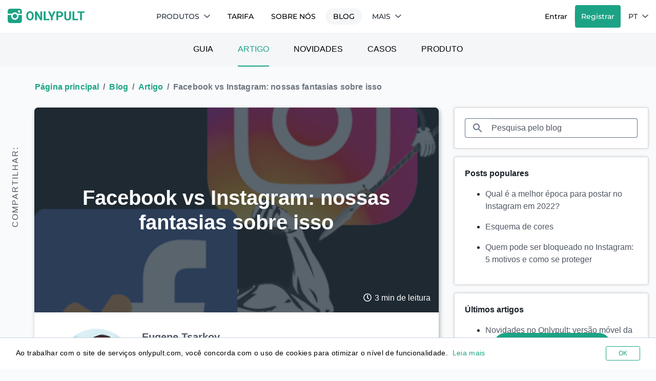

--- FILE ---
content_type: text/html; charset=UTF-8
request_url: https://onlypult.com/pt/blog/facebook-vs-instagram-nossas-fantasias-sobre-isso
body_size: 58537
content:
<!DOCTYPE html>
<html xmlns="http://www.w3.org/1999/xhtml" lang="pt-PT">

<head>
    <meta charset="UTF-8">
    <meta name="robots" content="index,all" />
    <meta name="revisit" content="10 days" />
    <meta name="revisit-after" content="10 days" />
    <meta name="author" content="Onlypult Ltd" />
    <meta name="copyright" content="Onlypult Ltd" />
    <meta name="document-state" content="dynamic" />
    <meta name="referrer" content="no-referrer" />
    <meta name="format-detection" content="telephone=no" />
    <meta name="viewport" content="width=device-width, initial-scale=1, shrink-to-fit=no">
    <meta name="apple-mobile-web-app-capable" content="yes" />
    <meta name="apple-mobile-web-app-status-bar-style" content="default" />
    <meta http-equiv="Content-Type" content="text/html; charset=UTF-8" />

    <title>Facebook vs Instagram: nossas fantasias sobre isso</title>

    <link rel="apple-touch-icon" sizes="180x180" href="/apple-touch-icon.png">
    <link rel="icon" type="image/png" sizes="32x32" href="/favicon-32x32.png">
    <link rel="icon" type="image/png" sizes="16x16" href="/favicon-16x16.png">
    <link rel="manifest" href="/manifest.json">

    <meta property="og:site_name" content="Onlypult">

    <meta name="csrf-param" content="_csrf-frontend">
<meta name="csrf-token" content="7CfxeN8oTAzvripdCsYJHTfkYk6o0JMZKdR21JX_epHUFZots0EmWoufeS5ThVgsT5ILLMvjoFRfgzi9rZEzww==">

        <script type="application/ld+json">{"@context":"https://schema.org","@type":"Article","datePublished":"2018-10-31","dateModified":"2018-10-31","headline":"Facebook vs Instagram: nossas fantasias sobre isso","description":"No canto direito do ringue de roupão azul, Facebook. Em torno dele estão maravilhosos clickbaiters e hipsters, todos de mãos dadas cantando: \"Este é o nosso pequeno mundo digital!”.\r\nÀ esquerda está o bonitão Instagram com uma capa rosa e roxo. Seus ombros estão sendo massageados gentilmente por modelos fitness, blogueiros de viagens e amantes de selfie. Todos têm lábios de pato, bumbuns empinados e #semfiltro.","articleSection":"Artigo","speakable":{"@type":"SpeakableSpecification","xpath":["/html/head/title","/html/head/meta[@name='description']/@content"]},"author":{"@context":"https://schema.org","@type":"Person","name":"Eugene Tsarkov","description":"Líder de produto motivado e apaixonado, com mais de 15 anos de experiência na área de gerenciamento de produtos de TI, marketing e pirataria de crescimento.","url":"https://www.linkedin.com/in/etsarkov/"},"publisher":{"@context":"https://schema.org","@type":"Organization","name":"Onlypult","logo":{"@type":"ImageObject","url":"https://onlypult.com/static_blog/main_logo.png","width":"164px","height":"30px"}},"mainEntityOfPage":{"@context":"https://schema.org","@type":"WebPage","@id":"https://onlypult.com/blog/facebook-vs-instagram-our-fantasies-about-it"},"image":{"@type":"ImageObject","url":"/blog_uploads/1541008929-3c6285b1aeccdfbdb776d39c31c94454.png"}}</script>

        <script type="application/ld+json">{"@context":"https://schema.org","@type":"BreadcrumbList","itemListElement":[{"@type":"ListItem","position":1,"name":"Página principal","item":"https://onlypult.com/pt"},{"@type":"ListItem","position":2,"name":"Blog","item":"https://onlypult.com/pt/blog"},{"@type":"ListItem","position":3,"name":"Artigo","item":"https://onlypult.com/pt/blog/category/article"},{"@type":"ListItem","position":4,"name":"Facebook vs Instagram: nossas fantasias sobre isso","item":"https://onlypult.com/pt/blog/facebook-vs-instagram-nossas-fantasias-sobre-isso"}]}</script>

    <meta name="description" content="Que a batalha do século comece! Faça suas apostas e preste atenção na pipoca. Se você se sentir tonto de tão impressionado, respire dentro do saco vazio.">
<meta name="keywords" content="Facebook, Instagram">
<meta property="og:type" content="article">
<meta property="og:title" content="Facebook vs Instagram: nossas fantasias sobre isso">
<meta property="og:description" content="Que a batalha do século comece! Faça suas apostas e preste atenção na pipoca. Se você se sentir tonto de tão impressionado, respire dentro do saco vazio.">
<meta property="og:image" content="https://onlypult.com/blog_uploads/1541008929-3c6285b1aeccdfbdb776d39c31c94454.png">
<meta property="og:url" content="https://onlypult.com/pt/blog/facebook-vs-instagram-nossas-fantasias-sobre-isso">
<meta property="og:locale" content="pt_PT">
<meta property="article:published_time" content="2018-10-31T00:00:00+03:00">
<meta property="article:modified_time" content="2018-10-31T00:00:00+03:00">
<meta property="article:section" content="Article">
<meta property="article:tag" content="Facebook, Instagram">
<meta name="twitter:url" content="https://onlypult.com/pt/blog/facebook-vs-instagram-nossas-fantasias-sobre-isso">
<meta name="twitter:card" content="summary_large_image">
<meta name="twitter:site" content="@onlypult">
<meta name="twitter:creator" content="@onlypult">
<meta name="twitter:title" content="Facebook vs Instagram: nossas fantasias sobre isso">
<meta name="twitter:description" content="Que a batalha do século comece! Faça suas apostas e preste atenção na pipoca. Se você se sentir tonto de tão impressionado, respire dentro do saco vazio.">
<meta name="twitter:image" content="https://onlypult.com/blog_uploads/1541008929-3c6285b1aeccdfbdb776d39c31c94454.png">
<link href="https://onlypult.com/blog_uploads/1541008929-3c6285b1aeccdfbdb776d39c31c94454.png" rel="preload" as="image">
<link href="https://onlypult.com/pt/blog/facebook-vs-instagram-nossas-fantasias-sobre-isso" rel="canonical">
<link href="https://onlypult.com/blog/facebook-vs-instagram-our-fantasies-about-it" rel="alternate" hreflang="x-default">
<link href="https://onlypult.com/ru/blog/fejsbuk-vs-instagram-volnye-fantazii-redakcii" rel="alternate" hreflang="ru-RU">
<link href="https://onlypult.com/blog/facebook-vs-instagram-our-fantasies-about-it" rel="alternate" hreflang="en-US">
<link href="https://onlypult.com/es/blog/facebook-vs-instagram-edicion-de-fantasia-libre" rel="alternate" hreflang="es-ES">
<link href="https://onlypult.com/de/blog/facebook-vs-instagram-unsere-phantasien-daruber" rel="alternate" hreflang="de-DE">
<link href="https://onlypult.com/fr/blog/facebook-vs-instagram-nos-fantasmes-a-ce-sujet" rel="alternate" hreflang="fr-FR">
<link href="https://onlypult.com/it/blog/facebook-vs-instagram-le-nostre-fantasie-in-merito" rel="alternate" hreflang="it-IT">
<link href="https://onlypult.com/pt/blog/facebook-vs-instagram-nossas-fantasias-sobre-isso" rel="alternate" hreflang="pt-PT">
<link href="/blog_assets/1b778668/style.css?v=1766451783" rel="preload" as="style">
<link href="https://www.googletagmanager.com" rel="dns-prefetch">
<link href="/blog_assets/b32a3317/css/fontawesome.min.css?v=1766451784" rel="stylesheet">
<link href="/blog_assets/5cdb7cdd/css/pages/post-view.css?v=1766451783" rel="stylesheet">
<style>@charset "UTF-8";
/*!
 * Bootstrap v4.6.1 (https://getbootstrap.com/)
 * Copyright 2011-2021 The Bootstrap Authors
 * Copyright 2011-2021 Twitter, Inc.
 * Licensed under MIT (https://github.com/twbs/bootstrap/blob/main/LICENSE)
 */:root{--blue:#007bff;--indigo:#6610f2;--purple:#6f42c1;--pink:#e83e8c;--red:#dc3545;--orange:#fd7e14;--yellow:#ffc107;--green:#28a745;--teal:#20c997;--cyan:#17a2b8;--white:#fff;--gray:#6c757d;--gray-dark:#343a40;--primary:#1ca385;--secondary:#1a2028;--success:#1ca385;--info:#17a2b8;--warning:#ffc107;--danger:#dc3545;--light:#f8f9fa;--dark:#4f5662;--breakpoint-xs:0;--breakpoint-sm:576px;--breakpoint-md:768px;--breakpoint-lg:992px;--breakpoint-xl:1200px;--font-family-sans-serif:Roboto,sans-serif;--font-family-monospace:SFMono-Regular,Menlo,Monaco,Consolas,"Liberation Mono","Courier New",monospace}*,:after,:before{box-sizing:border-box}html{-webkit-text-size-adjust:100%;-webkit-tap-highlight-color:rgba(0,0,0,0);font-family:sans-serif;line-height:1.15}article,aside,figcaption,figure,footer,header,hgroup,main,nav,section{display:block}body{background-color:#f9fafc;color:#212529;font-family:Roboto,sans-serif;font-size:1rem;font-weight:400;line-height:1.5;margin:0;text-align:left}[tabindex="-1"]:focus:not(:focus-visible){outline:0!important}hr{box-sizing:content-box;height:0;overflow:visible}h1,h2,h3,h4,h5,h6{margin-bottom:.5rem;margin-top:0}p{margin-bottom:1rem;margin-top:0}abbr[data-original-title],abbr[title]{border-bottom:0;cursor:help;text-decoration:underline;-webkit-text-decoration:underline dotted;text-decoration:underline dotted;-webkit-text-decoration-skip-ink:none;text-decoration-skip-ink:none}address{font-style:normal;line-height:inherit}address,dl,ol,ul{margin-bottom:1rem}dl,ol,ul{margin-top:0}ol ol,ol ul,ul ol,ul ul{margin-bottom:0}dt{font-weight:700}dd{margin-bottom:.5rem;margin-left:0}blockquote{margin:0 0 1rem}b,strong{font-weight:bolder}small{font-size:80%}sub,sup{font-size:75%;line-height:0;position:relative;vertical-align:baseline}sub{bottom:-.25em}sup{top:-.5em}a{background-color:transparent;color:#1ca385;text-decoration:none}a:hover{color:#116250;text-decoration:underline}a:not([href]):not([class]),a:not([href]):not([class]):hover{color:inherit;text-decoration:none}code,kbd,pre,samp{font-family:SFMono-Regular,Menlo,Monaco,Consolas,Liberation Mono,Courier New,monospace;font-size:1em}pre{-ms-overflow-style:scrollbar;margin-bottom:1rem;margin-top:0;overflow:auto}figure{margin:0 0 1rem}img{border-style:none}img,svg{vertical-align:middle}svg{overflow:hidden}table{border-collapse:collapse}caption{caption-side:bottom;color:#6c757d;padding-bottom:.75rem;padding-top:.75rem;text-align:left}th{text-align:inherit;text-align:-webkit-match-parent}label{display:inline-block;margin-bottom:.5rem}button{border-radius:0}button:focus:not(:focus-visible){outline:0}button,input,optgroup,select,textarea{font-family:inherit;font-size:inherit;line-height:inherit;margin:0}button,input{overflow:visible}button,select{text-transform:none}[role=button]{cursor:pointer}select{word-wrap:normal}[type=button],[type=reset],[type=submit],button{-webkit-appearance:button}[type=button]:not(:disabled),[type=reset]:not(:disabled),[type=submit]:not(:disabled),button:not(:disabled){cursor:pointer}[type=button]::-moz-focus-inner,[type=reset]::-moz-focus-inner,[type=submit]::-moz-focus-inner,button::-moz-focus-inner{border-style:none;padding:0}input[type=checkbox],input[type=radio]{box-sizing:border-box;padding:0}textarea{overflow:auto;resize:vertical}fieldset{border:0;margin:0;min-width:0;padding:0}legend{color:inherit;display:block;font-size:1.5rem;line-height:inherit;margin-bottom:.5rem;max-width:100%;padding:0;white-space:normal;width:100%}@media (max-width:1200px){legend{font-size:calc(1.275rem + .3vw)}}progress{vertical-align:baseline}[type=number]::-webkit-inner-spin-button,[type=number]::-webkit-outer-spin-button{height:auto}[type=search]{-webkit-appearance:none;outline-offset:-2px}[type=search]::-webkit-search-decoration{-webkit-appearance:none}::-webkit-file-upload-button{-webkit-appearance:button;font:inherit}output{display:inline-block}summary{cursor:pointer;display:list-item}template{display:none}[hidden]{display:none!important}.h1,.h2,.h3,.h4,.h5,.h6,h1,h2,h3,h4,h5,h6{font-weight:600;line-height:1.2;margin-bottom:.5rem}.h1,h1{font-size:2.5rem}@media (max-width:1200px){.h1,h1{font-size:calc(1.375rem + 1.5vw)}}.h2,h2{font-size:2rem}@media (max-width:1200px){.h2,h2{font-size:calc(1.325rem + .9vw)}}.h3,h3{font-size:1.75rem}@media (max-width:1200px){.h3,h3{font-size:calc(1.3rem + .6vw)}}.h4,h4{font-size:1.5rem}@media (max-width:1200px){.h4,h4{font-size:calc(1.275rem + .3vw)}}.h5,h5{font-size:1.25rem}.h6,h6{font-size:1rem}.lead{font-size:1.25rem;font-weight:300}.display-1{font-size:6rem;font-weight:300;line-height:1.2}@media (max-width:1200px){.display-1{font-size:calc(1.725rem + 5.7vw)}}.display-2{font-size:5.5rem;font-weight:300;line-height:1.2}@media (max-width:1200px){.display-2{font-size:calc(1.675rem + 5.1vw)}}.display-3{font-size:4.5rem;font-weight:300;line-height:1.2}@media (max-width:1200px){.display-3{font-size:calc(1.575rem + 3.9vw)}}.display-4{font-size:3.5rem;font-weight:300;line-height:1.2}@media (max-width:1200px){.display-4{font-size:calc(1.475rem + 2.7vw)}}hr{border:0;border-top:1px solid rgba(0,0,0,.1);margin-bottom:1rem;margin-top:1rem}.small,small{font-size:80%;font-weight:400}.mark,mark{background-color:#fcf8e3;padding:.2em}.list-inline,.list-unstyled{list-style:none;padding-left:0}.list-inline-item{display:inline-block}.list-inline-item:not(:last-child){margin-right:.5rem}.initialism{font-size:90%;text-transform:uppercase}.blockquote{font-size:1.25rem;margin-bottom:1rem}.blockquote-footer{color:#6c757d;display:block;font-size:80%}.blockquote-footer:before{content:"— "}.img-fluid,.img-thumbnail{height:auto;max-width:100%}.img-thumbnail{background-color:#f9fafc;border:1px solid #dee2e6;border-radius:.25rem;box-shadow:0 1px 2px rgba(0,0,0,.075);padding:.25rem}.figure{display:inline-block}.figure-img{line-height:1;margin-bottom:.5rem}.figure-caption{color:#6c757d;font-size:90%}code{word-wrap:break-word;color:#e83e8c;font-size:87.5%}a>code{color:inherit}kbd{background-color:#212529;border-radius:.2rem;box-shadow:inset 0 -.1rem 0 rgba(0,0,0,.25);color:#fff;font-size:87.5%;padding:.2rem .4rem}kbd kbd{box-shadow:none;font-size:100%;font-weight:700;padding:0}pre{color:#212529;display:block;font-size:87.5%}pre code{color:inherit;font-size:inherit;word-break:normal}.pre-scrollable{max-height:340px;overflow-y:scroll}.container,.container-fluid,.container-xl{margin-left:auto;margin-right:auto;padding-left:15px;padding-right:15px;width:100%}@media (min-width:1200px){.container,.container-lg,.container-md,.container-sm,.container-xl{max-width:1520px}}.row{display:flex;flex-wrap:wrap;margin-left:-15px;margin-right:-15px}.no-gutters{margin-left:0;margin-right:0}.no-gutters>.col,.no-gutters>[class*=col-]{padding-left:0;padding-right:0}.col,.col-1,.col-10,.col-11,.col-12,.col-2,.col-3,.col-4,.col-5,.col-6,.col-7,.col-8,.col-9,.col-auto,.col-lg,.col-lg-1,.col-lg-10,.col-lg-11,.col-lg-12,.col-lg-2,.col-lg-3,.col-lg-4,.col-lg-5,.col-lg-6,.col-lg-7,.col-lg-8,.col-lg-9,.col-lg-auto,.col-md,.col-md-1,.col-md-10,.col-md-11,.col-md-12,.col-md-2,.col-md-3,.col-md-4,.col-md-5,.col-md-6,.col-md-7,.col-md-8,.col-md-9,.col-md-auto,.col-sm,.col-sm-1,.col-sm-10,.col-sm-11,.col-sm-12,.col-sm-2,.col-sm-3,.col-sm-4,.col-sm-5,.col-sm-6,.col-sm-7,.col-sm-8,.col-sm-9,.col-sm-auto,.col-xl,.col-xl-1,.col-xl-10,.col-xl-11,.col-xl-12,.col-xl-2,.col-xl-3,.col-xl-4,.col-xl-5,.col-xl-6,.col-xl-7,.col-xl-8,.col-xl-9,.col-xl-auto{padding-left:15px;padding-right:15px;position:relative;width:100%}.col{flex-basis:0;flex-grow:1;max-width:100%}.row-cols-1>*{flex:0 0 100%;max-width:100%}.row-cols-2>*{flex:0 0 50%;max-width:50%}.row-cols-3>*{flex:0 0 33.3333333333%;max-width:33.3333333333%}.row-cols-4>*{flex:0 0 25%;max-width:25%}.row-cols-5>*{flex:0 0 20%;max-width:20%}.row-cols-6>*{flex:0 0 16.6666666667%;max-width:16.6666666667%}.col-auto{flex:0 0 auto;max-width:100%;width:auto}.col-1{flex:0 0 8.33333333%;max-width:8.33333333%}.col-2{flex:0 0 16.66666667%;max-width:16.66666667%}.col-3{flex:0 0 25%;max-width:25%}.col-4{flex:0 0 33.33333333%;max-width:33.33333333%}.col-5{flex:0 0 41.66666667%;max-width:41.66666667%}.col-6{flex:0 0 50%;max-width:50%}.col-7{flex:0 0 58.33333333%;max-width:58.33333333%}.col-8{flex:0 0 66.66666667%;max-width:66.66666667%}.col-9{flex:0 0 75%;max-width:75%}.col-10{flex:0 0 83.33333333%;max-width:83.33333333%}.col-11{flex:0 0 91.66666667%;max-width:91.66666667%}.col-12{flex:0 0 100%;max-width:100%}.order-first{order:-1}.order-last{order:13}.order-0{order:0}.order-1{order:1}.order-2{order:2}.order-3{order:3}.order-4{order:4}.order-5{order:5}.order-6{order:6}.order-7{order:7}.order-8{order:8}.order-9{order:9}.order-10{order:10}.order-11{order:11}.order-12{order:12}.offset-1{margin-left:8.33333333%}.offset-2{margin-left:16.66666667%}.offset-3{margin-left:25%}.offset-4{margin-left:33.33333333%}.offset-5{margin-left:41.66666667%}.offset-6{margin-left:50%}.offset-7{margin-left:58.33333333%}.offset-8{margin-left:66.66666667%}.offset-9{margin-left:75%}.offset-10{margin-left:83.33333333%}.offset-11{margin-left:91.66666667%}@media (min-width:576px){.col-sm{flex-basis:0;flex-grow:1;max-width:100%}.row-cols-sm-1>*{flex:0 0 100%;max-width:100%}.row-cols-sm-2>*{flex:0 0 50%;max-width:50%}.row-cols-sm-3>*{flex:0 0 33.3333333333%;max-width:33.3333333333%}.row-cols-sm-4>*{flex:0 0 25%;max-width:25%}.row-cols-sm-5>*{flex:0 0 20%;max-width:20%}.row-cols-sm-6>*{flex:0 0 16.6666666667%;max-width:16.6666666667%}.col-sm-auto{flex:0 0 auto;max-width:100%;width:auto}.col-sm-1{flex:0 0 8.33333333%;max-width:8.33333333%}.col-sm-2{flex:0 0 16.66666667%;max-width:16.66666667%}.col-sm-3{flex:0 0 25%;max-width:25%}.col-sm-4{flex:0 0 33.33333333%;max-width:33.33333333%}.col-sm-5{flex:0 0 41.66666667%;max-width:41.66666667%}.col-sm-6{flex:0 0 50%;max-width:50%}.col-sm-7{flex:0 0 58.33333333%;max-width:58.33333333%}.col-sm-8{flex:0 0 66.66666667%;max-width:66.66666667%}.col-sm-9{flex:0 0 75%;max-width:75%}.col-sm-10{flex:0 0 83.33333333%;max-width:83.33333333%}.col-sm-11{flex:0 0 91.66666667%;max-width:91.66666667%}.col-sm-12{flex:0 0 100%;max-width:100%}.order-sm-first{order:-1}.order-sm-last{order:13}.order-sm-0{order:0}.order-sm-1{order:1}.order-sm-2{order:2}.order-sm-3{order:3}.order-sm-4{order:4}.order-sm-5{order:5}.order-sm-6{order:6}.order-sm-7{order:7}.order-sm-8{order:8}.order-sm-9{order:9}.order-sm-10{order:10}.order-sm-11{order:11}.order-sm-12{order:12}.offset-sm-0{margin-left:0}.offset-sm-1{margin-left:8.33333333%}.offset-sm-2{margin-left:16.66666667%}.offset-sm-3{margin-left:25%}.offset-sm-4{margin-left:33.33333333%}.offset-sm-5{margin-left:41.66666667%}.offset-sm-6{margin-left:50%}.offset-sm-7{margin-left:58.33333333%}.offset-sm-8{margin-left:66.66666667%}.offset-sm-9{margin-left:75%}.offset-sm-10{margin-left:83.33333333%}.offset-sm-11{margin-left:91.66666667%}}@media (min-width:768px){.col-md{flex-basis:0;flex-grow:1;max-width:100%}.row-cols-md-1>*{flex:0 0 100%;max-width:100%}.row-cols-md-2>*{flex:0 0 50%;max-width:50%}.row-cols-md-3>*{flex:0 0 33.3333333333%;max-width:33.3333333333%}.row-cols-md-4>*{flex:0 0 25%;max-width:25%}.row-cols-md-5>*{flex:0 0 20%;max-width:20%}.row-cols-md-6>*{flex:0 0 16.6666666667%;max-width:16.6666666667%}.col-md-auto{flex:0 0 auto;max-width:100%;width:auto}.col-md-1{flex:0 0 8.33333333%;max-width:8.33333333%}.col-md-2{flex:0 0 16.66666667%;max-width:16.66666667%}.col-md-3{flex:0 0 25%;max-width:25%}.col-md-4{flex:0 0 33.33333333%;max-width:33.33333333%}.col-md-5{flex:0 0 41.66666667%;max-width:41.66666667%}.col-md-6{flex:0 0 50%;max-width:50%}.col-md-7{flex:0 0 58.33333333%;max-width:58.33333333%}.col-md-8{flex:0 0 66.66666667%;max-width:66.66666667%}.col-md-9{flex:0 0 75%;max-width:75%}.col-md-10{flex:0 0 83.33333333%;max-width:83.33333333%}.col-md-11{flex:0 0 91.66666667%;max-width:91.66666667%}.col-md-12{flex:0 0 100%;max-width:100%}.order-md-first{order:-1}.order-md-last{order:13}.order-md-0{order:0}.order-md-1{order:1}.order-md-2{order:2}.order-md-3{order:3}.order-md-4{order:4}.order-md-5{order:5}.order-md-6{order:6}.order-md-7{order:7}.order-md-8{order:8}.order-md-9{order:9}.order-md-10{order:10}.order-md-11{order:11}.order-md-12{order:12}.offset-md-0{margin-left:0}.offset-md-1{margin-left:8.33333333%}.offset-md-2{margin-left:16.66666667%}.offset-md-3{margin-left:25%}.offset-md-4{margin-left:33.33333333%}.offset-md-5{margin-left:41.66666667%}.offset-md-6{margin-left:50%}.offset-md-7{margin-left:58.33333333%}.offset-md-8{margin-left:66.66666667%}.offset-md-9{margin-left:75%}.offset-md-10{margin-left:83.33333333%}.offset-md-11{margin-left:91.66666667%}}@media (min-width:992px){.col-lg{flex-basis:0;flex-grow:1;max-width:100%}.row-cols-lg-1>*{flex:0 0 100%;max-width:100%}.row-cols-lg-2>*{flex:0 0 50%;max-width:50%}.row-cols-lg-3>*{flex:0 0 33.3333333333%;max-width:33.3333333333%}.row-cols-lg-4>*{flex:0 0 25%;max-width:25%}.row-cols-lg-5>*{flex:0 0 20%;max-width:20%}.row-cols-lg-6>*{flex:0 0 16.6666666667%;max-width:16.6666666667%}.col-lg-auto{flex:0 0 auto;max-width:100%;width:auto}.col-lg-1{flex:0 0 8.33333333%;max-width:8.33333333%}.col-lg-2{flex:0 0 16.66666667%;max-width:16.66666667%}.col-lg-3{flex:0 0 25%;max-width:25%}.col-lg-4{flex:0 0 33.33333333%;max-width:33.33333333%}.col-lg-5{flex:0 0 41.66666667%;max-width:41.66666667%}.col-lg-6{flex:0 0 50%;max-width:50%}.col-lg-7{flex:0 0 58.33333333%;max-width:58.33333333%}.col-lg-8{flex:0 0 66.66666667%;max-width:66.66666667%}.col-lg-9{flex:0 0 75%;max-width:75%}.col-lg-10{flex:0 0 83.33333333%;max-width:83.33333333%}.col-lg-11{flex:0 0 91.66666667%;max-width:91.66666667%}.col-lg-12{flex:0 0 100%;max-width:100%}.order-lg-first{order:-1}.order-lg-last{order:13}.order-lg-0{order:0}.order-lg-1{order:1}.order-lg-2{order:2}.order-lg-3{order:3}.order-lg-4{order:4}.order-lg-5{order:5}.order-lg-6{order:6}.order-lg-7{order:7}.order-lg-8{order:8}.order-lg-9{order:9}.order-lg-10{order:10}.order-lg-11{order:11}.order-lg-12{order:12}.offset-lg-0{margin-left:0}.offset-lg-1{margin-left:8.33333333%}.offset-lg-2{margin-left:16.66666667%}.offset-lg-3{margin-left:25%}.offset-lg-4{margin-left:33.33333333%}.offset-lg-5{margin-left:41.66666667%}.offset-lg-6{margin-left:50%}.offset-lg-7{margin-left:58.33333333%}.offset-lg-8{margin-left:66.66666667%}.offset-lg-9{margin-left:75%}.offset-lg-10{margin-left:83.33333333%}.offset-lg-11{margin-left:91.66666667%}}@media (min-width:1200px){.col-xl{flex-basis:0;flex-grow:1;max-width:100%}.row-cols-xl-1>*{flex:0 0 100%;max-width:100%}.row-cols-xl-2>*{flex:0 0 50%;max-width:50%}.row-cols-xl-3>*{flex:0 0 33.3333333333%;max-width:33.3333333333%}.row-cols-xl-4>*{flex:0 0 25%;max-width:25%}.row-cols-xl-5>*{flex:0 0 20%;max-width:20%}.row-cols-xl-6>*{flex:0 0 16.6666666667%;max-width:16.6666666667%}.col-xl-auto{flex:0 0 auto;max-width:100%;width:auto}.col-xl-1{flex:0 0 8.33333333%;max-width:8.33333333%}.col-xl-2{flex:0 0 16.66666667%;max-width:16.66666667%}.col-xl-3{flex:0 0 25%;max-width:25%}.col-xl-4{flex:0 0 33.33333333%;max-width:33.33333333%}.col-xl-5{flex:0 0 41.66666667%;max-width:41.66666667%}.col-xl-6{flex:0 0 50%;max-width:50%}.col-xl-7{flex:0 0 58.33333333%;max-width:58.33333333%}.col-xl-8{flex:0 0 66.66666667%;max-width:66.66666667%}.col-xl-9{flex:0 0 75%;max-width:75%}.col-xl-10{flex:0 0 83.33333333%;max-width:83.33333333%}.col-xl-11{flex:0 0 91.66666667%;max-width:91.66666667%}.col-xl-12{flex:0 0 100%;max-width:100%}.order-xl-first{order:-1}.order-xl-last{order:13}.order-xl-0{order:0}.order-xl-1{order:1}.order-xl-2{order:2}.order-xl-3{order:3}.order-xl-4{order:4}.order-xl-5{order:5}.order-xl-6{order:6}.order-xl-7{order:7}.order-xl-8{order:8}.order-xl-9{order:9}.order-xl-10{order:10}.order-xl-11{order:11}.order-xl-12{order:12}.offset-xl-0{margin-left:0}.offset-xl-1{margin-left:8.33333333%}.offset-xl-2{margin-left:16.66666667%}.offset-xl-3{margin-left:25%}.offset-xl-4{margin-left:33.33333333%}.offset-xl-5{margin-left:41.66666667%}.offset-xl-6{margin-left:50%}.offset-xl-7{margin-left:58.33333333%}.offset-xl-8{margin-left:66.66666667%}.offset-xl-9{margin-left:75%}.offset-xl-10{margin-left:83.33333333%}.offset-xl-11{margin-left:91.66666667%}}.table{color:#212529;margin-bottom:1rem;width:100%}.table td,.table th{border-top:1px solid #c1c8d4;padding:.75rem;vertical-align:top}.table thead th{border-bottom:2px solid #c1c8d4;vertical-align:bottom}.table tbody+tbody{border-top:2px solid #c1c8d4}.table-sm td,.table-sm th{padding:.3rem}.table-bordered,.table-bordered td,.table-bordered th{border:1px solid #c1c8d4}.table-bordered thead td,.table-bordered thead th{border-bottom-width:2px}.table-borderless tbody+tbody,.table-borderless td,.table-borderless th,.table-borderless thead th{border:0}.table-striped tbody tr:nth-of-type(odd){background-color:rgba(0,0,0,.05)}.table-hover tbody tr:hover{background-color:rgba(0,0,0,.075);color:#212529}.table-primary,.table-primary>td,.table-primary>th{background-color:#bfe5dd}.table-primary tbody+tbody,.table-primary td,.table-primary th,.table-primary thead th{border-color:#89cfc0}.table-hover .table-primary:hover,.table-hover .table-primary:hover>td,.table-hover .table-primary:hover>th{background-color:#added3}.table-secondary,.table-secondary>td,.table-secondary>th{background-color:#bfc1c3}.table-secondary tbody+tbody,.table-secondary td,.table-secondary th,.table-secondary thead th{border-color:#888b8f}.table-hover .table-secondary:hover,.table-hover .table-secondary:hover>td,.table-hover .table-secondary:hover>th{background-color:#b2b4b7}.table-success,.table-success>td,.table-success>th{background-color:#bfe5dd}.table-success tbody+tbody,.table-success td,.table-success th,.table-success thead th{border-color:#89cfc0}.table-hover .table-success:hover,.table-hover .table-success:hover>td,.table-hover .table-success:hover>th{background-color:#added3}.table-info,.table-info>td,.table-info>th{background-color:#bee5eb}.table-info tbody+tbody,.table-info td,.table-info th,.table-info thead th{border-color:#86cfda}.table-hover .table-info:hover,.table-hover .table-info:hover>td,.table-hover .table-info:hover>th{background-color:#abdde5}.table-warning,.table-warning>td,.table-warning>th{background-color:#ffeeba}.table-warning tbody+tbody,.table-warning td,.table-warning th,.table-warning thead th{border-color:#ffdf7e}.table-hover .table-warning:hover,.table-hover .table-warning:hover>td,.table-hover .table-warning:hover>th{background-color:#ffe8a1}.table-danger,.table-danger>td,.table-danger>th{background-color:#f5c6cb}.table-danger tbody+tbody,.table-danger td,.table-danger th,.table-danger thead th{border-color:#ed969e}.table-hover .table-danger:hover,.table-hover .table-danger:hover>td,.table-hover .table-danger:hover>th{background-color:#f1b0b7}.table-light,.table-light>td,.table-light>th{background-color:#fdfdfe}.table-light tbody+tbody,.table-light td,.table-light th,.table-light thead th{border-color:#fbfcfc}.table-hover .table-light:hover,.table-hover .table-light:hover>td,.table-hover .table-light:hover>th{background-color:#ececf6}.table-dark,.table-dark>td,.table-dark>th{background-color:#ced0d3}.table-dark tbody+tbody,.table-dark td,.table-dark th,.table-dark thead th{border-color:#a3a7ad}.table-hover .table-dark:hover,.table-hover .table-dark:hover>td,.table-hover .table-dark:hover>th{background-color:#c1c3c7}.table-active,.table-active>td,.table-active>th,.table-hover .table-active:hover,.table-hover .table-active:hover>td,.table-hover .table-active:hover>th{background-color:rgba(0,0,0,.075)}.table .thead-dark th{background-color:#343a40;border-color:#454d55;color:#fff}.table .thead-light th{background-color:#e9ecef;border-color:#c1c8d4;color:#495057}.table-dark{background-color:#343a40;color:#fff}.table-dark td,.table-dark th,.table-dark thead th{border-color:#454d55}.table-dark.table-bordered{border:0}.table-dark.table-striped tbody tr:nth-of-type(odd){background-color:hsla(0,0%,100%,.05)}.table-dark.table-hover tbody tr:hover{background-color:hsla(0,0%,100%,.075);color:#fff}@media (max-width:575.98px){.table-responsive-sm{-webkit-overflow-scrolling:touch;display:block;overflow-x:auto;width:100%}.table-responsive-sm>.table-bordered{border:0}}@media (max-width:767.98px){.table-responsive-md{-webkit-overflow-scrolling:touch;display:block;overflow-x:auto;width:100%}.table-responsive-md>.table-bordered{border:0}}@media (max-width:991.98px){.table-responsive-lg{-webkit-overflow-scrolling:touch;display:block;overflow-x:auto;width:100%}.table-responsive-lg>.table-bordered{border:0}}@media (max-width:1199.98px){.table-responsive-xl{-webkit-overflow-scrolling:touch;display:block;overflow-x:auto;width:100%}.table-responsive-xl>.table-bordered{border:0}}.table-responsive{-webkit-overflow-scrolling:touch;display:block;overflow-x:auto;width:100%}.table-responsive>.table-bordered{border:0}.form-control{background-clip:padding-box;background-color:#fff;border:1px solid #637084;border-radius:.25rem;box-shadow:inset 0 1px 1px rgba(0,0,0,.075);color:#353c48;display:block;font-size:1rem;font-weight:400;height:calc(1.5em + .75rem + 2px);line-height:1.5;padding:.375rem .75rem;transition:border-color .15s ease-in-out,box-shadow .15s ease-in-out;width:100%}@media (prefers-reduced-motion:reduce){.form-control{transition:none}}.form-control::-ms-expand{background-color:transparent;border:0}.form-control:focus{background-color:#fff;border-color:#637084;box-shadow:inset 0 1px 1px rgba(0,0,0,.075);color:#353c48;outline:0}.form-control::-moz-placeholder{color:#505762;opacity:1}.form-control:-ms-input-placeholder{color:#505762;opacity:1}.form-control::placeholder{color:#505762;opacity:1}.form-control:disabled,.form-control[readonly]{background-color:#e9ecef;opacity:1}input[type=date].form-control,input[type=datetime-local].form-control,input[type=month].form-control,input[type=time].form-control{-webkit-appearance:none;-moz-appearance:none;appearance:none}select.form-control:-moz-focusring{color:transparent;text-shadow:0 0 0 #353c48}select.form-control:focus::-ms-value{background-color:#fff;color:#353c48}.form-control-file,.form-control-range{display:block;width:100%}.col-form-label{font-size:inherit;line-height:1.5;margin-bottom:0;padding-bottom:calc(.375rem + 1px);padding-top:calc(.375rem + 1px)}.col-form-label-lg{font-size:1.25rem;line-height:1.5;padding-bottom:calc(.5rem + 1px);padding-top:calc(.5rem + 1px)}.col-form-label-sm{font-size:.875rem;line-height:1.5;padding-bottom:calc(.25rem + 1px);padding-top:calc(.25rem + 1px)}.form-control-plaintext{background-color:transparent;border:solid transparent;border-width:1px 0;color:#212529;display:block;font-size:1rem;line-height:1.5;margin-bottom:0;padding:.375rem 0;width:100%}.form-control-plaintext.form-control-lg,.form-control-plaintext.form-control-sm{padding-left:0;padding-right:0}.form-control-sm{border-radius:.2rem;font-size:.875rem;height:calc(1.5em + .5rem + 2px);line-height:1.5;padding:.25rem .5rem}.form-control-lg{border-radius:.3rem;font-size:1.25rem;height:calc(1.5em + 1rem + 2px);line-height:1.5;padding:.5rem 1rem}select.form-control[multiple],select.form-control[size],textarea.form-control{height:auto}.form-group{margin-bottom:1rem}.form-text{display:block;margin-top:.25rem}.form-row{display:flex;flex-wrap:wrap;margin-left:-5px;margin-right:-5px}.form-row>.col,.form-row>[class*=col-]{padding-left:5px;padding-right:5px}.form-check{display:block;padding-left:1.25rem;position:relative}.form-check-input{margin-left:-1.25rem;margin-top:.3rem;position:absolute}.form-check-input:disabled~.form-check-label,.form-check-input[disabled]~.form-check-label{color:#6c757d}.form-check-label{margin-bottom:0}.form-check-inline{align-items:center;display:inline-flex;margin-right:.75rem;padding-left:0}.form-check-inline .form-check-input{margin-left:0;margin-right:.3125rem;margin-top:0;position:static}.valid-feedback{color:#1ca385;display:none;font-size:80%;margin-top:.25rem;width:100%}.valid-tooltip{background-color:rgba(28,163,133,.9);border-radius:.25rem;color:#fff;display:none;font-size:.875rem;left:0;line-height:1.5;margin-top:.1rem;max-width:100%;padding:.25rem .5rem;position:absolute;top:100%;z-index:5}.form-row>.col>.valid-tooltip,.form-row>[class*=col-]>.valid-tooltip{left:5px}.is-valid~.valid-feedback,.is-valid~.valid-tooltip,.was-validated :valid~.valid-feedback,.was-validated :valid~.valid-tooltip{display:block}.form-control.is-valid,.was-validated .form-control:valid{background-image:url("data:image/svg+xml;charset=utf-8,%3Csvg xmlns='http://www.w3.org/2000/svg' width='8' height='8'%3E%3Cpath fill='%231ca385' d='M2.3 6.73.6 4.53c-.4-1.04.46-1.4 1.1-.8l1.1 1.4 3.4-3.8c.6-.63 1.6-.27 1.2.7l-4 4.6c-.43.5-.8.4-1.1.1z'/%3E%3C/svg%3E");background-position:right calc(.375em + .1875rem) center;background-repeat:no-repeat;background-size:calc(.75em + .375rem) calc(.75em + .375rem);border-color:#1ca385;padding-right:calc(1.5em + .75rem)!important}.form-control.is-valid:focus,.was-validated .form-control:valid:focus{border-color:#1ca385;box-shadow:0 0 0 .2rem rgba(28,163,133,.25)}.was-validated select.form-control:valid,select.form-control.is-valid{background-position:right 1.5rem center;padding-right:3rem!important}.was-validated textarea.form-control:valid,textarea.form-control.is-valid{background-position:top calc(.375em + .1875rem) right calc(.375em + .1875rem);padding-right:calc(1.5em + .75rem)}.custom-select.is-valid,.was-validated .custom-select:valid{background:url("data:image/svg+xml;charset=utf-8,%3Csvg xmlns='http://www.w3.org/2000/svg' width='4' height='5'%3E%3Cpath fill='%23343a40' d='M2 0 0 2h4zm0 5L0 3h4z'/%3E%3C/svg%3E") right .75rem center/8px 10px no-repeat,#fff url("data:image/svg+xml;charset=utf-8,%3Csvg xmlns='http://www.w3.org/2000/svg' width='8' height='8'%3E%3Cpath fill='%231ca385' d='M2.3 6.73.6 4.53c-.4-1.04.46-1.4 1.1-.8l1.1 1.4 3.4-3.8c.6-.63 1.6-.27 1.2.7l-4 4.6c-.43.5-.8.4-1.1.1z'/%3E%3C/svg%3E") center right 1.75rem/calc(.75em + .375rem) calc(.75em + .375rem) no-repeat;border-color:#1ca385;padding-right:calc(.75em + 2.3125rem)!important}.custom-select.is-valid:focus,.was-validated .custom-select:valid:focus{border-color:#1ca385;box-shadow:0 0 0 .2rem rgba(28,163,133,.25)}.form-check-input.is-valid~.form-check-label,.was-validated .form-check-input:valid~.form-check-label{color:#1ca385}.form-check-input.is-valid~.valid-feedback,.form-check-input.is-valid~.valid-tooltip,.was-validated .form-check-input:valid~.valid-feedback,.was-validated .form-check-input:valid~.valid-tooltip{display:block}.custom-control-input.is-valid~.custom-control-label,.was-validated .custom-control-input:valid~.custom-control-label{color:#1ca385}.custom-control-input.is-valid~.custom-control-label:before,.was-validated .custom-control-input:valid~.custom-control-label:before{border-color:#1ca385}.custom-control-input.is-valid:checked~.custom-control-label:before,.was-validated .custom-control-input:valid:checked~.custom-control-label:before{background-color:#23cfa9;border-color:#23cfa9}.custom-control-input.is-valid:focus~.custom-control-label:before,.was-validated .custom-control-input:valid:focus~.custom-control-label:before{box-shadow:0 0 0 .2rem rgba(28,163,133,.25)}.custom-control-input.is-valid:focus:not(:checked)~.custom-control-label:before,.was-validated .custom-control-input:valid:focus:not(:checked)~.custom-control-label:before{border-color:#1ca385}.custom-file-input.is-valid~.custom-file-label,.was-validated .custom-file-input:valid~.custom-file-label{border-color:#1ca385}.custom-file-input.is-valid:focus~.custom-file-label,.was-validated .custom-file-input:valid:focus~.custom-file-label{border-color:#1ca385;box-shadow:0 0 0 .2rem rgba(28,163,133,.25)}.invalid-feedback{color:#dc3545;display:none;font-size:80%;margin-top:.25rem;width:100%}.invalid-tooltip{background-color:rgba(220,53,69,.9);border-radius:.25rem;color:#fff;display:none;font-size:.875rem;left:0;line-height:1.5;margin-top:.1rem;max-width:100%;padding:.25rem .5rem;position:absolute;top:100%;z-index:5}.form-row>.col>.invalid-tooltip,.form-row>[class*=col-]>.invalid-tooltip{left:5px}.is-invalid~.invalid-feedback,.is-invalid~.invalid-tooltip,.was-validated :invalid~.invalid-feedback,.was-validated :invalid~.invalid-tooltip{display:block}.form-control.is-invalid,.was-validated .form-control:invalid{background-image:url("data:image/svg+xml;charset=utf-8,%3Csvg xmlns='http://www.w3.org/2000/svg' width='12' height='12' fill='none' stroke='%23dc3545'%3E%3Ccircle cx='6' cy='6' r='4.5'/%3E%3Cpath stroke-linejoin='round' d='M5.8 3.6h.4L6 6.5z'/%3E%3Ccircle cx='6' cy='8.2' r='.6' fill='%23dc3545' stroke='none'/%3E%3C/svg%3E");background-position:right calc(.375em + .1875rem) center;background-repeat:no-repeat;background-size:calc(.75em + .375rem) calc(.75em + .375rem);border-color:#dc3545;padding-right:calc(1.5em + .75rem)!important}.form-control.is-invalid:focus,.was-validated .form-control:invalid:focus{border-color:#dc3545;box-shadow:0 0 0 .2rem rgba(220,53,69,.25)}.was-validated select.form-control:invalid,select.form-control.is-invalid{background-position:right 1.5rem center;padding-right:3rem!important}.was-validated textarea.form-control:invalid,textarea.form-control.is-invalid{background-position:top calc(.375em + .1875rem) right calc(.375em + .1875rem);padding-right:calc(1.5em + .75rem)}.custom-select.is-invalid,.was-validated .custom-select:invalid{background:url("data:image/svg+xml;charset=utf-8,%3Csvg xmlns='http://www.w3.org/2000/svg' width='4' height='5'%3E%3Cpath fill='%23343a40' d='M2 0 0 2h4zm0 5L0 3h4z'/%3E%3C/svg%3E") right .75rem center/8px 10px no-repeat,#fff url("data:image/svg+xml;charset=utf-8,%3Csvg xmlns='http://www.w3.org/2000/svg' width='12' height='12' fill='none' stroke='%23dc3545'%3E%3Ccircle cx='6' cy='6' r='4.5'/%3E%3Cpath stroke-linejoin='round' d='M5.8 3.6h.4L6 6.5z'/%3E%3Ccircle cx='6' cy='8.2' r='.6' fill='%23dc3545' stroke='none'/%3E%3C/svg%3E") center right 1.75rem/calc(.75em + .375rem) calc(.75em + .375rem) no-repeat;border-color:#dc3545;padding-right:calc(.75em + 2.3125rem)!important}.custom-select.is-invalid:focus,.was-validated .custom-select:invalid:focus{border-color:#dc3545;box-shadow:0 0 0 .2rem rgba(220,53,69,.25)}.form-check-input.is-invalid~.form-check-label,.was-validated .form-check-input:invalid~.form-check-label{color:#dc3545}.form-check-input.is-invalid~.invalid-feedback,.form-check-input.is-invalid~.invalid-tooltip,.was-validated .form-check-input:invalid~.invalid-feedback,.was-validated .form-check-input:invalid~.invalid-tooltip{display:block}.custom-control-input.is-invalid~.custom-control-label,.was-validated .custom-control-input:invalid~.custom-control-label{color:#dc3545}.custom-control-input.is-invalid~.custom-control-label:before,.was-validated .custom-control-input:invalid~.custom-control-label:before{border-color:#dc3545}.custom-control-input.is-invalid:checked~.custom-control-label:before,.was-validated .custom-control-input:invalid:checked~.custom-control-label:before{background-color:#e4606d;border-color:#e4606d}.custom-control-input.is-invalid:focus~.custom-control-label:before,.was-validated .custom-control-input:invalid:focus~.custom-control-label:before{box-shadow:0 0 0 .2rem rgba(220,53,69,.25)}.custom-control-input.is-invalid:focus:not(:checked)~.custom-control-label:before,.was-validated .custom-control-input:invalid:focus:not(:checked)~.custom-control-label:before{border-color:#dc3545}.custom-file-input.is-invalid~.custom-file-label,.was-validated .custom-file-input:invalid~.custom-file-label{border-color:#dc3545}.custom-file-input.is-invalid:focus~.custom-file-label,.was-validated .custom-file-input:invalid:focus~.custom-file-label{border-color:#dc3545;box-shadow:0 0 0 .2rem rgba(220,53,69,.25)}.form-inline{align-items:center;display:flex;flex-flow:row wrap}.form-inline .form-check{width:100%}@media (min-width:576px){.form-inline label{justify-content:center}.form-inline .form-group,.form-inline label{align-items:center;display:flex;margin-bottom:0}.form-inline .form-group{flex:0 0 auto;flex-flow:row wrap}.form-inline .form-control{display:inline-block;vertical-align:middle;width:auto}.form-inline .form-control-plaintext{display:inline-block}.form-inline .custom-select,.form-inline .input-group{width:auto}.form-inline .form-check{align-items:center;display:flex;justify-content:center;padding-left:0;width:auto}.form-inline .form-check-input{flex-shrink:0;margin-left:0;margin-right:.25rem;margin-top:0;position:relative}.form-inline .custom-control{align-items:center;justify-content:center}.form-inline .custom-control-label{margin-bottom:0}}.btn{background-color:transparent;border:1px solid transparent;border-radius:.25rem;color:#212529;display:inline-block;font-size:1rem;font-weight:400;line-height:1.5;padding:.375rem .75rem;text-align:center;transition:color .15s ease-in-out,background-color .15s ease-in-out,border-color .15s ease-in-out,box-shadow .15s ease-in-out;-webkit-user-select:none;-moz-user-select:none;-ms-user-select:none;user-select:none;vertical-align:middle}@media (prefers-reduced-motion:reduce){.btn{transition:none}}.btn:hover{color:#212529;text-decoration:none}.btn.focus,.btn:focus{box-shadow:0 0 0 .2rem rgba(28,163,133,.25);outline:0}.btn.disabled,.btn:disabled{box-shadow:none;opacity:.65}.btn:not(:disabled):not(.disabled){cursor:pointer}.btn:not(:disabled):not(.disabled).active,.btn:not(:disabled):not(.disabled):active{box-shadow:inset 0 3px 5px rgba(0,0,0,.125)}.btn:not(:disabled):not(.disabled).active:focus,.btn:not(:disabled):not(.disabled):active:focus{box-shadow:0 0 0 .2rem rgba(28,163,133,.25),inset 0 3px 5px rgba(0,0,0,.125)}a.btn.disabled,fieldset:disabled a.btn{pointer-events:none}.btn-primary{background-color:#1ca385;border-color:#1ca385;box-shadow:0 2px 4px 0 rgba(0,0,0,.5);color:#fff}.btn-primary.focus,.btn-primary:focus,.btn-primary:hover{background-color:#16826a;border-color:#157761;color:#fff}.btn-primary.focus,.btn-primary:focus{box-shadow:0 2px 4px 0 rgba(0,0,0,.5),0 0 0 .2rem rgba(62,177,151,.5)}.btn-primary.disabled,.btn-primary:disabled{background-color:#1ca385;border-color:#1ca385;color:#fff}.btn-primary:not(:disabled):not(.disabled).active,.btn-primary:not(:disabled):not(.disabled):active,.show>.btn-primary.dropdown-toggle{background-color:#157761;border-color:#136d59;color:#fff}.btn-primary:not(:disabled):not(.disabled).active:focus,.btn-primary:not(:disabled):not(.disabled):active:focus,.show>.btn-primary.dropdown-toggle:focus{box-shadow:inset 0 3px 5px rgba(0,0,0,.125),0 0 0 .2rem rgba(62,177,151,.5)}.btn-secondary{background-color:#1a2028;border-color:#1a2028;box-shadow:0 2px 4px 0 rgba(0,0,0,.5);color:#fff}.btn-secondary.focus,.btn-secondary:focus,.btn-secondary:hover{background-color:#0b0d11;border-color:#060709;color:#fff}.btn-secondary.focus,.btn-secondary:focus{box-shadow:0 2px 4px 0 rgba(0,0,0,.5),0 0 0 .2rem rgba(60,65,72,.5)}.btn-secondary.disabled,.btn-secondary:disabled{background-color:#1a2028;border-color:#1a2028;color:#fff}.btn-secondary:not(:disabled):not(.disabled).active,.btn-secondary:not(:disabled):not(.disabled):active,.show>.btn-secondary.dropdown-toggle{background-color:#060709;border-color:#010101;color:#fff}.btn-secondary:not(:disabled):not(.disabled).active:focus,.btn-secondary:not(:disabled):not(.disabled):active:focus,.show>.btn-secondary.dropdown-toggle:focus{box-shadow:inset 0 3px 5px rgba(0,0,0,.125),0 0 0 .2rem rgba(60,65,72,.5)}.btn-success{background-color:#1ca385;border-color:#1ca385;box-shadow:0 2px 4px 0 rgba(0,0,0,.5);color:#fff}.btn-success.focus,.btn-success:focus,.btn-success:hover{background-color:#16826a;border-color:#157761;color:#fff}.btn-success.focus,.btn-success:focus{box-shadow:0 2px 4px 0 rgba(0,0,0,.5),0 0 0 .2rem rgba(62,177,151,.5)}.btn-success.disabled,.btn-success:disabled{background-color:#1ca385;border-color:#1ca385;color:#fff}.btn-success:not(:disabled):not(.disabled).active,.btn-success:not(:disabled):not(.disabled):active,.show>.btn-success.dropdown-toggle{background-color:#157761;border-color:#136d59;color:#fff}.btn-success:not(:disabled):not(.disabled).active:focus,.btn-success:not(:disabled):not(.disabled):active:focus,.show>.btn-success.dropdown-toggle:focus{box-shadow:inset 0 3px 5px rgba(0,0,0,.125),0 0 0 .2rem rgba(62,177,151,.5)}.btn-info{background-color:#17a2b8;border-color:#17a2b8;box-shadow:0 2px 4px 0 rgba(0,0,0,.5);color:#fff}.btn-info.focus,.btn-info:focus,.btn-info:hover{background-color:#138496;border-color:#117a8b;color:#fff}.btn-info.focus,.btn-info:focus{box-shadow:0 2px 4px 0 rgba(0,0,0,.5),0 0 0 .2rem rgba(58,176,195,.5)}.btn-info.disabled,.btn-info:disabled{background-color:#17a2b8;border-color:#17a2b8;color:#fff}.btn-info:not(:disabled):not(.disabled).active,.btn-info:not(:disabled):not(.disabled):active,.show>.btn-info.dropdown-toggle{background-color:#117a8b;border-color:#10707f;color:#fff}.btn-info:not(:disabled):not(.disabled).active:focus,.btn-info:not(:disabled):not(.disabled):active:focus,.show>.btn-info.dropdown-toggle:focus{box-shadow:inset 0 3px 5px rgba(0,0,0,.125),0 0 0 .2rem rgba(58,176,195,.5)}.btn-warning{background-color:#ffc107;border-color:#ffc107;box-shadow:0 2px 4px 0 rgba(0,0,0,.5);color:#212529}.btn-warning.focus,.btn-warning:focus,.btn-warning:hover{background-color:#e0a800;border-color:#d39e00;color:#212529}.btn-warning.focus,.btn-warning:focus{box-shadow:0 2px 4px 0 rgba(0,0,0,.5),0 0 0 .2rem rgba(222,170,12,.5)}.btn-warning.disabled,.btn-warning:disabled{background-color:#ffc107;border-color:#ffc107;color:#212529}.btn-warning:not(:disabled):not(.disabled).active,.btn-warning:not(:disabled):not(.disabled):active,.show>.btn-warning.dropdown-toggle{background-color:#d39e00;border-color:#c69500;color:#212529}.btn-warning:not(:disabled):not(.disabled).active:focus,.btn-warning:not(:disabled):not(.disabled):active:focus,.show>.btn-warning.dropdown-toggle:focus{box-shadow:inset 0 3px 5px rgba(0,0,0,.125),0 0 0 .2rem rgba(222,170,12,.5)}.btn-danger{background-color:#dc3545;border-color:#dc3545;box-shadow:0 2px 4px 0 rgba(0,0,0,.5);color:#fff}.btn-danger.focus,.btn-danger:focus,.btn-danger:hover{background-color:#c82333;border-color:#bd2130;color:#fff}.btn-danger.focus,.btn-danger:focus{box-shadow:0 2px 4px 0 rgba(0,0,0,.5),0 0 0 .2rem rgba(225,83,97,.5)}.btn-danger.disabled,.btn-danger:disabled{background-color:#dc3545;border-color:#dc3545;color:#fff}.btn-danger:not(:disabled):not(.disabled).active,.btn-danger:not(:disabled):not(.disabled):active,.show>.btn-danger.dropdown-toggle{background-color:#bd2130;border-color:#b21f2d;color:#fff}.btn-danger:not(:disabled):not(.disabled).active:focus,.btn-danger:not(:disabled):not(.disabled):active:focus,.show>.btn-danger.dropdown-toggle:focus{box-shadow:inset 0 3px 5px rgba(0,0,0,.125),0 0 0 .2rem rgba(225,83,97,.5)}.btn-light{background-color:#f8f9fa;border-color:#f8f9fa;box-shadow:0 2px 4px 0 rgba(0,0,0,.5);color:#212529}.btn-light.focus,.btn-light:focus,.btn-light:hover{background-color:#e2e6ea;border-color:#dae0e5;color:#212529}.btn-light.focus,.btn-light:focus{box-shadow:0 2px 4px 0 rgba(0,0,0,.5),0 0 0 .2rem hsla(220,4%,85%,.5)}.btn-light.disabled,.btn-light:disabled{background-color:#f8f9fa;border-color:#f8f9fa;color:#212529}.btn-light:not(:disabled):not(.disabled).active,.btn-light:not(:disabled):not(.disabled):active,.show>.btn-light.dropdown-toggle{background-color:#dae0e5;border-color:#d3d9df;color:#212529}.btn-light:not(:disabled):not(.disabled).active:focus,.btn-light:not(:disabled):not(.disabled):active:focus,.show>.btn-light.dropdown-toggle:focus{box-shadow:inset 0 3px 5px rgba(0,0,0,.125),0 0 0 .2rem hsla(220,4%,85%,.5)}.btn-dark{background-color:#4f5662;border-color:#4f5662;box-shadow:0 2px 4px 0 rgba(0,0,0,.5);color:#fff}.btn-dark.focus,.btn-dark:focus,.btn-dark:hover{background-color:#3e434d;border-color:#383d46;color:#fff}.btn-dark.focus,.btn-dark:focus{box-shadow:0 2px 4px 0 rgba(0,0,0,.5),0 0 0 .2rem hsla(219,7%,45%,.5)}.btn-dark.disabled,.btn-dark:disabled{background-color:#4f5662;border-color:#4f5662;color:#fff}.btn-dark:not(:disabled):not(.disabled).active,.btn-dark:not(:disabled):not(.disabled):active,.show>.btn-dark.dropdown-toggle{background-color:#383d46;border-color:#33373f;color:#fff}.btn-dark:not(:disabled):not(.disabled).active:focus,.btn-dark:not(:disabled):not(.disabled):active:focus,.show>.btn-dark.dropdown-toggle:focus{box-shadow:inset 0 3px 5px rgba(0,0,0,.125),0 0 0 .2rem hsla(219,7%,45%,.5)}.btn-outline-primary{border-color:#1ca385;color:#1ca385}.btn-outline-primary:hover{background-color:#1ca385;border-color:#1ca385;color:#fff}.btn-outline-primary.focus,.btn-outline-primary:focus{box-shadow:0 0 0 .2rem rgba(28,163,133,.5)}.btn-outline-primary.disabled,.btn-outline-primary:disabled{background-color:transparent;color:#1ca385}.btn-outline-primary:not(:disabled):not(.disabled).active,.btn-outline-primary:not(:disabled):not(.disabled):active,.show>.btn-outline-primary.dropdown-toggle{background-color:#1ca385;border-color:#1ca385;color:#fff}.btn-outline-primary:not(:disabled):not(.disabled).active:focus,.btn-outline-primary:not(:disabled):not(.disabled):active:focus,.show>.btn-outline-primary.dropdown-toggle:focus{box-shadow:inset 0 3px 5px rgba(0,0,0,.125),0 0 0 .2rem rgba(28,163,133,.5)}.btn-outline-secondary{border-color:#1a2028;color:#1a2028}.btn-outline-secondary:hover{background-color:#1a2028;border-color:#1a2028;color:#fff}.btn-outline-secondary.focus,.btn-outline-secondary:focus{box-shadow:0 0 0 .2rem rgba(26,32,40,.5)}.btn-outline-secondary.disabled,.btn-outline-secondary:disabled{background-color:transparent;color:#1a2028}.btn-outline-secondary:not(:disabled):not(.disabled).active,.btn-outline-secondary:not(:disabled):not(.disabled):active,.show>.btn-outline-secondary.dropdown-toggle{background-color:#1a2028;border-color:#1a2028;color:#fff}.btn-outline-secondary:not(:disabled):not(.disabled).active:focus,.btn-outline-secondary:not(:disabled):not(.disabled):active:focus,.show>.btn-outline-secondary.dropdown-toggle:focus{box-shadow:inset 0 3px 5px rgba(0,0,0,.125),0 0 0 .2rem rgba(26,32,40,.5)}.btn-outline-success{border-color:#1ca385;color:#1ca385}.btn-outline-success:hover{background-color:#1ca385;border-color:#1ca385;color:#fff}.btn-outline-success.focus,.btn-outline-success:focus{box-shadow:0 0 0 .2rem rgba(28,163,133,.5)}.btn-outline-success.disabled,.btn-outline-success:disabled{background-color:transparent;color:#1ca385}.btn-outline-success:not(:disabled):not(.disabled).active,.btn-outline-success:not(:disabled):not(.disabled):active,.show>.btn-outline-success.dropdown-toggle{background-color:#1ca385;border-color:#1ca385;color:#fff}.btn-outline-success:not(:disabled):not(.disabled).active:focus,.btn-outline-success:not(:disabled):not(.disabled):active:focus,.show>.btn-outline-success.dropdown-toggle:focus{box-shadow:inset 0 3px 5px rgba(0,0,0,.125),0 0 0 .2rem rgba(28,163,133,.5)}.btn-outline-info{border-color:#17a2b8;color:#17a2b8}.btn-outline-info:hover{background-color:#17a2b8;border-color:#17a2b8;color:#fff}.btn-outline-info.focus,.btn-outline-info:focus{box-shadow:0 0 0 .2rem rgba(23,162,184,.5)}.btn-outline-info.disabled,.btn-outline-info:disabled{background-color:transparent;color:#17a2b8}.btn-outline-info:not(:disabled):not(.disabled).active,.btn-outline-info:not(:disabled):not(.disabled):active,.show>.btn-outline-info.dropdown-toggle{background-color:#17a2b8;border-color:#17a2b8;color:#fff}.btn-outline-info:not(:disabled):not(.disabled).active:focus,.btn-outline-info:not(:disabled):not(.disabled):active:focus,.show>.btn-outline-info.dropdown-toggle:focus{box-shadow:inset 0 3px 5px rgba(0,0,0,.125),0 0 0 .2rem rgba(23,162,184,.5)}.btn-outline-warning{border-color:#ffc107;color:#ffc107}.btn-outline-warning:hover{background-color:#ffc107;border-color:#ffc107;color:#212529}.btn-outline-warning.focus,.btn-outline-warning:focus{box-shadow:0 0 0 .2rem rgba(255,193,7,.5)}.btn-outline-warning.disabled,.btn-outline-warning:disabled{background-color:transparent;color:#ffc107}.btn-outline-warning:not(:disabled):not(.disabled).active,.btn-outline-warning:not(:disabled):not(.disabled):active,.show>.btn-outline-warning.dropdown-toggle{background-color:#ffc107;border-color:#ffc107;color:#212529}.btn-outline-warning:not(:disabled):not(.disabled).active:focus,.btn-outline-warning:not(:disabled):not(.disabled):active:focus,.show>.btn-outline-warning.dropdown-toggle:focus{box-shadow:inset 0 3px 5px rgba(0,0,0,.125),0 0 0 .2rem rgba(255,193,7,.5)}.btn-outline-danger{border-color:#dc3545;color:#dc3545}.btn-outline-danger:hover{background-color:#dc3545;border-color:#dc3545;color:#fff}.btn-outline-danger.focus,.btn-outline-danger:focus{box-shadow:0 0 0 .2rem rgba(220,53,69,.5)}.btn-outline-danger.disabled,.btn-outline-danger:disabled{background-color:transparent;color:#dc3545}.btn-outline-danger:not(:disabled):not(.disabled).active,.btn-outline-danger:not(:disabled):not(.disabled):active,.show>.btn-outline-danger.dropdown-toggle{background-color:#dc3545;border-color:#dc3545;color:#fff}.btn-outline-danger:not(:disabled):not(.disabled).active:focus,.btn-outline-danger:not(:disabled):not(.disabled):active:focus,.show>.btn-outline-danger.dropdown-toggle:focus{box-shadow:inset 0 3px 5px rgba(0,0,0,.125),0 0 0 .2rem rgba(220,53,69,.5)}.btn-outline-light{border-color:#f8f9fa;color:#f8f9fa}.btn-outline-light:hover{background-color:#f8f9fa;border-color:#f8f9fa;color:#212529}.btn-outline-light.focus,.btn-outline-light:focus{box-shadow:0 0 0 .2rem rgba(248,249,250,.5)}.btn-outline-light.disabled,.btn-outline-light:disabled{background-color:transparent;color:#f8f9fa}.btn-outline-light:not(:disabled):not(.disabled).active,.btn-outline-light:not(:disabled):not(.disabled):active,.show>.btn-outline-light.dropdown-toggle{background-color:#f8f9fa;border-color:#f8f9fa;color:#212529}.btn-outline-light:not(:disabled):not(.disabled).active:focus,.btn-outline-light:not(:disabled):not(.disabled):active:focus,.show>.btn-outline-light.dropdown-toggle:focus{box-shadow:inset 0 3px 5px rgba(0,0,0,.125),0 0 0 .2rem rgba(248,249,250,.5)}.btn-outline-dark{border-color:#4f5662;color:#4f5662}.btn-outline-dark:hover{background-color:#4f5662;border-color:#4f5662;color:#fff}.btn-outline-dark.focus,.btn-outline-dark:focus{box-shadow:0 0 0 .2rem rgba(79,86,98,.5)}.btn-outline-dark.disabled,.btn-outline-dark:disabled{background-color:transparent;color:#4f5662}.btn-outline-dark:not(:disabled):not(.disabled).active,.btn-outline-dark:not(:disabled):not(.disabled):active,.show>.btn-outline-dark.dropdown-toggle{background-color:#4f5662;border-color:#4f5662;color:#fff}.btn-outline-dark:not(:disabled):not(.disabled).active:focus,.btn-outline-dark:not(:disabled):not(.disabled):active:focus,.show>.btn-outline-dark.dropdown-toggle:focus{box-shadow:inset 0 3px 5px rgba(0,0,0,.125),0 0 0 .2rem rgba(79,86,98,.5)}.btn-link{color:#1ca385;font-weight:400;text-decoration:none}.btn-link:hover{color:#116250}.btn-link.focus,.btn-link:focus,.btn-link:hover{text-decoration:underline}.btn-link.disabled,.btn-link:disabled{color:#6c757d;pointer-events:none}.btn-group-lg>.btn,.btn-lg{border-radius:.3rem;font-size:1.25rem;line-height:1.5;padding:.5rem 1rem}.btn-group-sm>.btn,.btn-sm{border-radius:.2rem;font-size:.875rem;line-height:1.5;padding:.25rem .5rem}.btn-block{display:block;width:100%}.btn-block+.btn-block{margin-top:.5rem}input[type=button].btn-block,input[type=reset].btn-block,input[type=submit].btn-block{width:100%}.fade{transition:opacity .15s linear}@media (prefers-reduced-motion:reduce){.fade{transition:none}}.fade:not(.show){opacity:0}.collapse:not(.show){display:none}.collapsing{height:0;overflow:hidden;position:relative;transition:height .35s ease}@media (prefers-reduced-motion:reduce){.collapsing{transition:none}}.dropdown,.dropleft,.dropright,.dropup{position:relative}.dropdown-toggle{white-space:nowrap}.dropdown-toggle:after{border-bottom:0;border-left:.3em solid transparent;border-right:.3em solid transparent;border-top:.3em solid;content:"";display:inline-block;margin-left:.255em;vertical-align:.255em}.dropdown-toggle:empty:after{margin-left:0}.dropdown-menu{background-clip:padding-box;background-color:#fff;border:1px solid rgba(0,0,0,.15);border-radius:.25rem;box-shadow:0 .5rem 1rem rgba(0,0,0,.175);color:#212529;display:none;float:left;font-size:1rem;left:0;list-style:none;margin:.125rem 0 0;min-width:10rem;padding:.5rem 0;position:absolute;text-align:left;top:100%;z-index:1000}.dropdown-menu-left{left:0;right:auto}.dropdown-menu-right{left:auto;right:0}@media (min-width:576px){.dropdown-menu-sm-left{left:0;right:auto}.dropdown-menu-sm-right{left:auto;right:0}}@media (min-width:768px){.dropdown-menu-md-left{left:0;right:auto}.dropdown-menu-md-right{left:auto;right:0}}@media (min-width:992px){.dropdown-menu-lg-left{left:0;right:auto}.dropdown-menu-lg-right{left:auto;right:0}}@media (min-width:1200px){.dropdown-menu-xl-left{left:0;right:auto}.dropdown-menu-xl-right{left:auto;right:0}}.dropup .dropdown-menu{bottom:100%;margin-bottom:.125rem;margin-top:0;top:auto}.dropup .dropdown-toggle:after{border-bottom:.3em solid;border-left:.3em solid transparent;border-right:.3em solid transparent;border-top:0;content:"";display:inline-block;margin-left:.255em;vertical-align:.255em}.dropup .dropdown-toggle:empty:after{margin-left:0}.dropright .dropdown-menu{left:100%;margin-left:.125rem;margin-top:0;right:auto;top:0}.dropright .dropdown-toggle:after{border-bottom:.3em solid transparent;border-left:.3em solid;border-right:0;border-top:.3em solid transparent;content:"";display:inline-block;margin-left:.255em;vertical-align:.255em}.dropright .dropdown-toggle:empty:after{margin-left:0}.dropright .dropdown-toggle:after{vertical-align:0}.dropleft .dropdown-menu{left:auto;margin-right:.125rem;margin-top:0;right:100%;top:0}.dropleft .dropdown-toggle:after{content:"";display:inline-block;display:none;margin-left:.255em;vertical-align:.255em}.dropleft .dropdown-toggle:before{border-bottom:.3em solid transparent;border-right:.3em solid;border-top:.3em solid transparent;content:"";display:inline-block;margin-right:.255em;vertical-align:.255em}.dropleft .dropdown-toggle:empty:after{margin-left:0}.dropleft .dropdown-toggle:before{vertical-align:0}.dropdown-menu[x-placement^=bottom],.dropdown-menu[x-placement^=left],.dropdown-menu[x-placement^=right],.dropdown-menu[x-placement^=top]{bottom:auto;right:auto}.dropdown-divider{border-top:1px solid #e9ecef;height:0;margin:.5rem 0;overflow:hidden}.dropdown-item{background-color:transparent;border:0;clear:both;color:#212529;display:block;font-weight:400;padding:.25rem 1.5rem;text-align:inherit;white-space:nowrap;width:100%}.dropdown-item:focus,.dropdown-item:hover{background-color:#e9ecef;color:#16181b;text-decoration:none}.dropdown-item.active,.dropdown-item:active{background-color:#1ca385;color:#fff;text-decoration:none}.dropdown-item.disabled,.dropdown-item:disabled{background-color:transparent;color:#adb5bd;pointer-events:none}.dropdown-menu.show{display:block}.dropdown-header{color:#6c757d;display:block;font-size:.875rem;margin-bottom:0;padding:.5rem 1.5rem;white-space:nowrap}.dropdown-item-text{color:#212529;display:block;padding:.25rem 1.5rem}.btn-group,.btn-group-vertical{display:inline-flex;position:relative;vertical-align:middle}.btn-group-vertical>.btn,.btn-group>.btn{flex:1 1 auto;position:relative}.btn-group-vertical>.btn.active,.btn-group-vertical>.btn:active,.btn-group-vertical>.btn:focus,.btn-group-vertical>.btn:hover,.btn-group>.btn.active,.btn-group>.btn:active,.btn-group>.btn:focus,.btn-group>.btn:hover{z-index:1}.btn-toolbar{display:flex;flex-wrap:wrap;justify-content:flex-start}.btn-toolbar .input-group{width:auto}.btn-group>.btn-group:not(:first-child),.btn-group>.btn:not(:first-child){margin-left:-1px}.btn-group>.btn-group:not(:last-child)>.btn,.btn-group>.btn:not(:last-child):not(.dropdown-toggle){border-bottom-right-radius:0;border-top-right-radius:0}.btn-group>.btn-group:not(:first-child)>.btn,.btn-group>.btn:not(:first-child){border-bottom-left-radius:0;border-top-left-radius:0}.dropdown-toggle-split{padding-left:.5625rem;padding-right:.5625rem}.dropdown-toggle-split:after,.dropright .dropdown-toggle-split:after,.dropup .dropdown-toggle-split:after{margin-left:0}.dropleft .dropdown-toggle-split:before{margin-right:0}.btn-group-sm>.btn+.dropdown-toggle-split,.btn-sm+.dropdown-toggle-split{padding-left:.375rem;padding-right:.375rem}.btn-group-lg>.btn+.dropdown-toggle-split,.btn-lg+.dropdown-toggle-split{padding-left:.75rem;padding-right:.75rem}.btn-group.show .dropdown-toggle{box-shadow:inset 0 3px 5px rgba(0,0,0,.125)}.btn-group.show .dropdown-toggle.btn-link{box-shadow:none}.btn-group-vertical{align-items:flex-start;flex-direction:column;justify-content:center}.btn-group-vertical>.btn,.btn-group-vertical>.btn-group{width:100%}.btn-group-vertical>.btn-group:not(:first-child),.btn-group-vertical>.btn:not(:first-child){margin-top:-1px}.btn-group-vertical>.btn-group:not(:last-child)>.btn,.btn-group-vertical>.btn:not(:last-child):not(.dropdown-toggle){border-bottom-left-radius:0;border-bottom-right-radius:0}.btn-group-vertical>.btn-group:not(:first-child)>.btn,.btn-group-vertical>.btn:not(:first-child){border-top-left-radius:0;border-top-right-radius:0}.btn-group-toggle>.btn,.btn-group-toggle>.btn-group>.btn{margin-bottom:0}.btn-group-toggle>.btn input[type=checkbox],.btn-group-toggle>.btn input[type=radio],.btn-group-toggle>.btn-group>.btn input[type=checkbox],.btn-group-toggle>.btn-group>.btn input[type=radio]{clip:rect(0,0,0,0);pointer-events:none;position:absolute}.input-group{align-items:stretch;display:flex;flex-wrap:wrap;position:relative;width:100%}.input-group>.custom-file,.input-group>.custom-select,.input-group>.form-control,.input-group>.form-control-plaintext{flex:1 1 auto;margin-bottom:0;min-width:0;position:relative;width:1%}.input-group>.custom-file+.custom-file,.input-group>.custom-file+.custom-select,.input-group>.custom-file+.form-control,.input-group>.custom-select+.custom-file,.input-group>.custom-select+.custom-select,.input-group>.custom-select+.form-control,.input-group>.form-control+.custom-file,.input-group>.form-control+.custom-select,.input-group>.form-control+.form-control,.input-group>.form-control-plaintext+.custom-file,.input-group>.form-control-plaintext+.custom-select,.input-group>.form-control-plaintext+.form-control{margin-left:-1px}.input-group>.custom-file .custom-file-input:focus~.custom-file-label,.input-group>.custom-select:focus,.input-group>.form-control:focus{z-index:3}.input-group>.custom-file .custom-file-input:focus{z-index:4}.input-group>.custom-select:not(:first-child),.input-group>.form-control:not(:first-child){border-bottom-left-radius:0;border-top-left-radius:0}.input-group>.custom-file{align-items:center;display:flex}.input-group>.custom-file:not(:last-child) .custom-file-label,.input-group>.custom-file:not(:last-child) .custom-file-label:after{border-bottom-right-radius:0;border-top-right-radius:0}.input-group>.custom-file:not(:first-child) .custom-file-label{border-bottom-left-radius:0;border-top-left-radius:0}.input-group.has-validation>.custom-file:nth-last-child(n+3) .custom-file-label,.input-group.has-validation>.custom-file:nth-last-child(n+3) .custom-file-label:after,.input-group.has-validation>.custom-select:nth-last-child(n+3),.input-group.has-validation>.form-control:nth-last-child(n+3),.input-group:not(.has-validation)>.custom-file:not(:last-child) .custom-file-label,.input-group:not(.has-validation)>.custom-file:not(:last-child) .custom-file-label:after,.input-group:not(.has-validation)>.custom-select:not(:last-child),.input-group:not(.has-validation)>.form-control:not(:last-child){border-bottom-right-radius:0;border-top-right-radius:0}.input-group-append,.input-group-prepend{display:flex}.input-group-append .btn,.input-group-prepend .btn{position:relative;z-index:2}.input-group-append .btn:focus,.input-group-prepend .btn:focus{z-index:3}.input-group-append .btn+.btn,.input-group-append .btn+.input-group-text,.input-group-append .input-group-text+.btn,.input-group-append .input-group-text+.input-group-text,.input-group-prepend .btn+.btn,.input-group-prepend .btn+.input-group-text,.input-group-prepend .input-group-text+.btn,.input-group-prepend .input-group-text+.input-group-text{margin-left:-1px}.input-group-prepend{margin-right:-1px}.input-group-append{margin-left:-1px}.input-group-text{align-items:center;background-color:#e9ecef;border:1px solid #637084;border-radius:.25rem;color:#353c48;display:flex;font-size:1rem;font-weight:400;line-height:1.5;margin-bottom:0;padding:.375rem .75rem;text-align:center;white-space:nowrap}.input-group-text input[type=checkbox],.input-group-text input[type=radio]{margin-top:0}.input-group-lg>.custom-select,.input-group-lg>.form-control:not(textarea){height:calc(1.5em + 1rem + 2px)}.input-group-lg>.custom-select,.input-group-lg>.form-control,.input-group-lg>.input-group-append>.btn,.input-group-lg>.input-group-append>.input-group-text,.input-group-lg>.input-group-prepend>.btn,.input-group-lg>.input-group-prepend>.input-group-text{border-radius:.3rem;font-size:1.25rem;line-height:1.5;padding:.5rem 1rem}.input-group-sm>.custom-select,.input-group-sm>.form-control:not(textarea){height:calc(1.5em + .5rem + 2px)}.input-group-sm>.custom-select,.input-group-sm>.form-control,.input-group-sm>.input-group-append>.btn,.input-group-sm>.input-group-append>.input-group-text,.input-group-sm>.input-group-prepend>.btn,.input-group-sm>.input-group-prepend>.input-group-text{border-radius:.2rem;font-size:.875rem;line-height:1.5;padding:.25rem .5rem}.input-group-lg>.custom-select,.input-group-sm>.custom-select{padding-right:1.75rem}.input-group.has-validation>.input-group-append:nth-last-child(n+3)>.btn,.input-group.has-validation>.input-group-append:nth-last-child(n+3)>.input-group-text,.input-group:not(.has-validation)>.input-group-append:not(:last-child)>.btn,.input-group:not(.has-validation)>.input-group-append:not(:last-child)>.input-group-text,.input-group>.input-group-append:last-child>.btn:not(:last-child):not(.dropdown-toggle),.input-group>.input-group-append:last-child>.input-group-text:not(:last-child),.input-group>.input-group-prepend>.btn,.input-group>.input-group-prepend>.input-group-text{border-bottom-right-radius:0;border-top-right-radius:0}.input-group>.input-group-append>.btn,.input-group>.input-group-append>.input-group-text,.input-group>.input-group-prepend:first-child>.btn:not(:first-child),.input-group>.input-group-prepend:first-child>.input-group-text:not(:first-child),.input-group>.input-group-prepend:not(:first-child)>.btn,.input-group>.input-group-prepend:not(:first-child)>.input-group-text{border-bottom-left-radius:0;border-top-left-radius:0}.custom-control{-webkit-print-color-adjust:exact;color-adjust:exact;display:block;min-height:1.5rem;padding-left:1.5rem;position:relative;z-index:1}.custom-control-inline{display:inline-flex;margin-right:1rem}.custom-control-input{height:1.25rem;left:0;opacity:0;position:absolute;width:1rem;z-index:-1}.custom-control-input:checked~.custom-control-label:before{background-color:#1ca385;border-color:#1ca385;color:#fff}.custom-control-input:focus~.custom-control-label:before{box-shadow:inset 0 1px 1px rgba(0,0,0,.075),none}.custom-control-input:focus:not(:checked)~.custom-control-label:before{border-color:#637084}.custom-control-input:not(:disabled):active~.custom-control-label:before{background-color:#87ead4;border-color:#87ead4;color:#fff}.custom-control-input:disabled~.custom-control-label,.custom-control-input[disabled]~.custom-control-label{color:#6c757d}.custom-control-input:disabled~.custom-control-label:before,.custom-control-input[disabled]~.custom-control-label:before{background-color:#e9ecef}.custom-control-label{margin-bottom:0;position:relative;vertical-align:top}.custom-control-label:before{background-color:#fff;border:1px solid #adb5bd;box-shadow:inset 0 1px 1px rgba(0,0,0,.075);pointer-events:none}.custom-control-label:after,.custom-control-label:before{content:"";display:block;height:1rem;left:-1.5rem;position:absolute;top:.25rem;width:1rem}.custom-control-label:after{background:50%/50% 50% no-repeat}.custom-checkbox .custom-control-label:before{border-radius:.25rem}.custom-checkbox .custom-control-input:checked~.custom-control-label:after{background-image:url("data:image/svg+xml;charset=utf-8,%3Csvg xmlns='http://www.w3.org/2000/svg' width='8' height='8'%3E%3Cpath fill='%23fff' d='m6.564.75-3.59 3.612-1.538-1.55L0 4.26l2.974 2.99L8 2.193z'/%3E%3C/svg%3E")}.custom-checkbox .custom-control-input:indeterminate~.custom-control-label:before{background-color:#1ca385;border-color:#1ca385}.custom-checkbox .custom-control-input:indeterminate~.custom-control-label:after{background-image:url("data:image/svg+xml;charset=utf-8,%3Csvg xmlns='http://www.w3.org/2000/svg' width='4' height='4'%3E%3Cpath stroke='%23fff' d='M0 2h4'/%3E%3C/svg%3E")}.custom-checkbox .custom-control-input:disabled:checked~.custom-control-label:before{background-color:rgba(28,163,133,.5)}.custom-checkbox .custom-control-input:disabled:indeterminate~.custom-control-label:before{background-color:rgba(28,163,133,.5)}.custom-radio .custom-control-label:before{border-radius:50%}.custom-radio .custom-control-input:checked~.custom-control-label:after{background-image:url("data:image/svg+xml;charset=utf-8,%3Csvg xmlns='http://www.w3.org/2000/svg' width='12' height='12' viewBox='-4 -4 8 8'%3E%3Ccircle r='3' fill='%23fff'/%3E%3C/svg%3E")}.custom-radio .custom-control-input:disabled:checked~.custom-control-label:before{background-color:rgba(28,163,133,.5)}.custom-switch{padding-left:2.25rem}.custom-switch .custom-control-label:before{border-radius:.5rem;left:-2.25rem;pointer-events:all;width:1.75rem}.custom-switch .custom-control-label:after{background-color:#adb5bd;border-radius:.5rem;height:calc(1rem - 4px);left:calc(-2.25rem + 2px);top:calc(.25rem + 2px);transition:transform .15s ease-in-out,background-color .15s ease-in-out,border-color .15s ease-in-out,box-shadow .15s ease-in-out;width:calc(1rem - 4px)}@media (prefers-reduced-motion:reduce){.custom-switch .custom-control-label:after{transition:none}}.custom-switch .custom-control-input:checked~.custom-control-label:after{background-color:#fff;transform:translateX(.75rem)}.custom-switch .custom-control-input:disabled:checked~.custom-control-label:before{background-color:rgba(28,163,133,.5)}.custom-select{-webkit-appearance:none;-moz-appearance:none;appearance:none;background:#fff url("data:image/svg+xml;charset=utf-8,%3Csvg xmlns='http://www.w3.org/2000/svg' width='4' height='5'%3E%3Cpath fill='%23343a40' d='M2 0 0 2h4zm0 5L0 3h4z'/%3E%3C/svg%3E") right .75rem center/8px 10px no-repeat;border:1px solid #637084;border-radius:.25rem;box-shadow:inset 0 1px 2px rgba(0,0,0,.075);color:#353c48;display:inline-block;font-size:1rem;font-weight:400;height:calc(1.5em + .75rem + 2px);line-height:1.5;padding:.375rem 1.75rem .375rem .75rem;vertical-align:middle;width:100%}.custom-select:focus{border-color:#637084;box-shadow:inset 0 1px 2px rgba(0,0,0,.075),0 0 0 .2rem rgba(28,163,133,.25);outline:0}.custom-select:focus::-ms-value{background-color:#fff;color:#353c48}.custom-select[multiple],.custom-select[size]:not([size="1"]){background-image:none;height:auto;padding-right:.75rem}.custom-select:disabled{background-color:#e9ecef;color:#6c757d}.custom-select::-ms-expand{display:none}.custom-select:-moz-focusring{color:transparent;text-shadow:0 0 0 #353c48}.custom-select-sm{font-size:.875rem;height:calc(1.5em + .5rem + 2px);padding-bottom:.25rem;padding-left:.5rem;padding-top:.25rem}.custom-select-lg{font-size:1.25rem;height:calc(1.5em + 1rem + 2px);padding-bottom:.5rem;padding-left:1rem;padding-top:.5rem}.custom-file{display:inline-block;margin-bottom:0}.custom-file,.custom-file-input{height:calc(1.5em + .75rem + 2px);position:relative;width:100%}.custom-file-input{margin:0;opacity:0;overflow:hidden;z-index:2}.custom-file-input:focus~.custom-file-label{border-color:#637084;box-shadow:none}.custom-file-input:disabled~.custom-file-label,.custom-file-input[disabled]~.custom-file-label{background-color:#e9ecef}.custom-file-input:lang(en)~.custom-file-label:after{content:"Browse"}.custom-file-input~.custom-file-label[data-browse]:after{content:attr(data-browse)}.custom-file-label{background-color:#fff;border:1px solid #637084;border-radius:.25rem;box-shadow:inset 0 1px 1px rgba(0,0,0,.075);font-weight:400;height:calc(1.5em + .75rem + 2px);left:0;overflow:hidden;z-index:1}.custom-file-label,.custom-file-label:after{color:#353c48;line-height:1.5;padding:.375rem .75rem;position:absolute;right:0;top:0}.custom-file-label:after{background-color:#e9ecef;border-left:inherit;border-radius:0 .25rem .25rem 0;bottom:0;content:"Browse";display:block;height:calc(1.5em + .75rem);z-index:3}.custom-range{-webkit-appearance:none;-moz-appearance:none;appearance:none;background-color:transparent;height:1.4rem;padding:0;width:100%}.custom-range:focus{outline:0}.custom-range:focus::-webkit-slider-thumb{box-shadow:0 0 0 1px #f9fafc,none}.custom-range:focus::-moz-range-thumb{box-shadow:0 0 0 1px #f9fafc,none}.custom-range:focus::-ms-thumb{box-shadow:0 0 0 1px #f9fafc,none}.custom-range::-moz-focus-outer{border:0}.custom-range::-webkit-slider-thumb{-webkit-appearance:none;appearance:none;background-color:#1ca385;border:0;border-radius:1rem;box-shadow:0 .1rem .25rem rgba(0,0,0,.1);height:1rem;margin-top:-.25rem;-webkit-transition:background-color .15s ease-in-out,border-color .15s ease-in-out,box-shadow .15s ease-in-out;transition:background-color .15s ease-in-out,border-color .15s ease-in-out,box-shadow .15s ease-in-out;width:1rem}@media (prefers-reduced-motion:reduce){.custom-range::-webkit-slider-thumb{-webkit-transition:none;transition:none}}.custom-range::-webkit-slider-thumb:active{background-color:#87ead4}.custom-range::-webkit-slider-runnable-track{background-color:#dee2e6;border-color:transparent;border-radius:1rem;box-shadow:inset 0 .25rem .25rem rgba(0,0,0,.1);color:transparent;cursor:pointer;height:.5rem;width:100%}.custom-range::-moz-range-thumb{-moz-appearance:none;appearance:none;background-color:#1ca385;border:0;border-radius:1rem;box-shadow:0 .1rem .25rem rgba(0,0,0,.1);height:1rem;-moz-transition:background-color .15s ease-in-out,border-color .15s ease-in-out,box-shadow .15s ease-in-out;transition:background-color .15s ease-in-out,border-color .15s ease-in-out,box-shadow .15s ease-in-out;width:1rem}@media (prefers-reduced-motion:reduce){.custom-range::-moz-range-thumb{-moz-transition:none;transition:none}}.custom-range::-moz-range-thumb:active{background-color:#87ead4}.custom-range::-moz-range-track{background-color:#dee2e6;border-color:transparent;border-radius:1rem;box-shadow:inset 0 .25rem .25rem rgba(0,0,0,.1);color:transparent;cursor:pointer;height:.5rem;width:100%}.custom-range::-ms-thumb{appearance:none;background-color:#1ca385;border:0;border-radius:1rem;box-shadow:0 .1rem .25rem rgba(0,0,0,.1);height:1rem;margin-left:.2rem;margin-right:.2rem;margin-top:0;-ms-transition:background-color .15s ease-in-out,border-color .15s ease-in-out,box-shadow .15s ease-in-out;transition:background-color .15s ease-in-out,border-color .15s ease-in-out,box-shadow .15s ease-in-out;width:1rem}@media (prefers-reduced-motion:reduce){.custom-range::-ms-thumb{-ms-transition:none;transition:none}}.custom-range::-ms-thumb:active{background-color:#87ead4}.custom-range::-ms-track{background-color:transparent;border-color:transparent;border-width:.5rem;box-shadow:inset 0 .25rem .25rem rgba(0,0,0,.1);color:transparent;cursor:pointer;height:.5rem;width:100%}.custom-range::-ms-fill-lower,.custom-range::-ms-fill-upper{background-color:#dee2e6;border-radius:1rem}.custom-range::-ms-fill-upper{margin-right:15px}.custom-range:disabled::-webkit-slider-thumb{background-color:#adb5bd}.custom-range:disabled::-webkit-slider-runnable-track{cursor:default}.custom-range:disabled::-moz-range-thumb{background-color:#adb5bd}.custom-range:disabled::-moz-range-track{cursor:default}.custom-range:disabled::-ms-thumb{background-color:#adb5bd}.custom-control-label:before,.custom-file-label,.custom-select{transition:background-color .15s ease-in-out,border-color .15s ease-in-out,box-shadow .15s ease-in-out}@media (prefers-reduced-motion:reduce){.custom-control-label:before,.custom-file-label,.custom-select{transition:none}}.nav{display:flex;flex-wrap:wrap;list-style:none;margin-bottom:0;padding-left:0}.nav-link{display:block;padding:.5rem 1rem}.nav-link:focus,.nav-link:hover{text-decoration:none}.nav-link.disabled{color:#6c757d;cursor:default;pointer-events:none}.nav-tabs{border-bottom:1px solid #dee2e6}.nav-tabs .nav-link{border:1px solid transparent;border-top-left-radius:.25rem;border-top-right-radius:.25rem;margin-bottom:-1px}.nav-tabs .nav-link:focus,.nav-tabs .nav-link:hover{border-color:#e9ecef #e9ecef #dee2e6}.nav-tabs .nav-link.disabled{background-color:transparent;border-color:transparent;color:#6c757d}.nav-tabs .nav-item.show .nav-link,.nav-tabs .nav-link.active{background-color:#f9fafc;border-color:#dee2e6 #dee2e6 #f9fafc;color:#495057}.nav-tabs .dropdown-menu{border-top-left-radius:0;border-top-right-radius:0;margin-top:-1px}.nav-pills .nav-link{border-radius:.25rem}.nav-pills .nav-link.active,.nav-pills .show>.nav-link{background-color:#1ca385;color:#fff}.nav-fill .nav-item,.nav-fill>.nav-link{flex:1 1 auto;text-align:center}.nav-justified .nav-item,.nav-justified>.nav-link{flex-basis:0;flex-grow:1;text-align:center}.tab-content>.tab-pane{display:none}.tab-content>.active{display:block}.navbar{padding:.5rem 1rem;position:relative}.navbar,.navbar .container,.navbar .container-fluid,.navbar .container-xl{align-items:center;display:flex;flex-wrap:wrap;justify-content:space-between}.navbar-brand{display:inline-block;font-size:1.25rem;line-height:inherit;margin-right:1rem;padding-bottom:.3125rem;padding-top:.3125rem;white-space:nowrap}.navbar-brand:focus,.navbar-brand:hover{text-decoration:none}.navbar-nav{display:flex;flex-direction:column;list-style:none;margin-bottom:0;padding-left:0}.navbar-nav .nav-link{padding-left:0;padding-right:0}.navbar-nav .dropdown-menu{float:none;position:static}.navbar-text{display:inline-block;padding-bottom:.5rem;padding-top:.5rem}.navbar-collapse{align-items:center;flex-basis:100%;flex-grow:1}.navbar-toggler{background-color:transparent;border:1px solid transparent;border-radius:.25rem;font-size:1.25rem;line-height:1;padding:.25rem .75rem}.navbar-toggler:focus,.navbar-toggler:hover{text-decoration:none}.navbar-toggler-icon{background:50%/100% 100% no-repeat;content:"";display:inline-block;height:1.5em;vertical-align:middle;width:1.5em}.navbar-nav-scroll{max-height:75vh;overflow-y:auto}@media (max-width:575.98px){.navbar-expand-sm>.container,.navbar-expand-sm>.container-fluid,.navbar-expand-sm>.container-xl{padding-left:0;padding-right:0}}@media (min-width:576px){.navbar-expand-sm{flex-flow:row nowrap;justify-content:flex-start}.navbar-expand-sm .navbar-nav{flex-direction:row}.navbar-expand-sm .navbar-nav .dropdown-menu{position:absolute}.navbar-expand-sm .navbar-nav .nav-link{padding-left:.5rem;padding-right:.5rem}.navbar-expand-sm>.container,.navbar-expand-sm>.container-fluid,.navbar-expand-sm>.container-xl{flex-wrap:nowrap}.navbar-expand-sm .navbar-nav-scroll{overflow:visible}.navbar-expand-sm .navbar-collapse{display:flex!important;flex-basis:auto}.navbar-expand-sm .navbar-toggler{display:none}}@media (max-width:767.98px){.navbar-expand-md>.container,.navbar-expand-md>.container-fluid,.navbar-expand-md>.container-xl{padding-left:0;padding-right:0}}@media (min-width:768px){.navbar-expand-md{flex-flow:row nowrap;justify-content:flex-start}.navbar-expand-md .navbar-nav{flex-direction:row}.navbar-expand-md .navbar-nav .dropdown-menu{position:absolute}.navbar-expand-md .navbar-nav .nav-link{padding-left:.5rem;padding-right:.5rem}.navbar-expand-md>.container,.navbar-expand-md>.container-fluid,.navbar-expand-md>.container-xl{flex-wrap:nowrap}.navbar-expand-md .navbar-nav-scroll{overflow:visible}.navbar-expand-md .navbar-collapse{display:flex!important;flex-basis:auto}.navbar-expand-md .navbar-toggler{display:none}}@media (max-width:991.98px){.navbar-expand-lg>.container,.navbar-expand-lg>.container-fluid,.navbar-expand-lg>.container-xl{padding-left:0;padding-right:0}}@media (min-width:992px){.navbar-expand-lg{flex-flow:row nowrap;justify-content:flex-start}.navbar-expand-lg .navbar-nav{flex-direction:row}.navbar-expand-lg .navbar-nav .dropdown-menu{position:absolute}.navbar-expand-lg .navbar-nav .nav-link{padding-left:.5rem;padding-right:.5rem}.navbar-expand-lg>.container,.navbar-expand-lg>.container-fluid,.navbar-expand-lg>.container-xl{flex-wrap:nowrap}.navbar-expand-lg .navbar-nav-scroll{overflow:visible}.navbar-expand-lg .navbar-collapse{display:flex!important;flex-basis:auto}.navbar-expand-lg .navbar-toggler{display:none}}@media (max-width:1199.98px){.navbar-expand-xl>.container,.navbar-expand-xl>.container-fluid,.navbar-expand-xl>.container-xl{padding-left:0;padding-right:0}}@media (min-width:1200px){.navbar-expand-xl{flex-flow:row nowrap;justify-content:flex-start}.navbar-expand-xl .navbar-nav{flex-direction:row}.navbar-expand-xl .navbar-nav .dropdown-menu{position:absolute}.navbar-expand-xl .navbar-nav .nav-link{padding-left:.5rem;padding-right:.5rem}.navbar-expand-xl>.container,.navbar-expand-xl>.container-fluid,.navbar-expand-xl>.container-xl{flex-wrap:nowrap}.navbar-expand-xl .navbar-nav-scroll{overflow:visible}.navbar-expand-xl .navbar-collapse{display:flex!important;flex-basis:auto}.navbar-expand-xl .navbar-toggler{display:none}}.navbar-expand{flex-flow:row nowrap;justify-content:flex-start}.navbar-expand>.container,.navbar-expand>.container-fluid,.navbar-expand>.container-xl{padding-left:0;padding-right:0}.navbar-expand .navbar-nav{flex-direction:row}.navbar-expand .navbar-nav .dropdown-menu{position:absolute}.navbar-expand .navbar-nav .nav-link{padding-left:.5rem;padding-right:.5rem}.navbar-expand>.container,.navbar-expand>.container-fluid,.navbar-expand>.container-xl{flex-wrap:nowrap}.navbar-expand .navbar-nav-scroll{overflow:visible}.navbar-expand .navbar-collapse{display:flex!important;flex-basis:auto}.navbar-expand .navbar-toggler{display:none}.navbar-light .navbar-brand,.navbar-light .navbar-brand:focus,.navbar-light .navbar-brand:hover{color:rgba(0,0,0,.9)}.navbar-light .navbar-nav .nav-link{color:rgba(0,0,0,.5)}.navbar-light .navbar-nav .nav-link:focus,.navbar-light .navbar-nav .nav-link:hover{color:rgba(0,0,0,.7)}.navbar-light .navbar-nav .nav-link.disabled{color:rgba(0,0,0,.3)}.navbar-light .navbar-nav .active>.nav-link,.navbar-light .navbar-nav .nav-link.active,.navbar-light .navbar-nav .nav-link.show,.navbar-light .navbar-nav .show>.nav-link{color:rgba(0,0,0,.9)}.navbar-light .navbar-toggler{border-color:rgba(0,0,0,.1);color:rgba(0,0,0,.5)}.navbar-light .navbar-toggler-icon{background-image:url("data:image/svg+xml;charset=utf-8,%3Csvg xmlns='http://www.w3.org/2000/svg' width='30' height='30'%3E%3Cpath stroke='rgba(0, 0, 0, 0.5)' stroke-linecap='round' stroke-miterlimit='10' stroke-width='2' d='M4 7h22M4 15h22M4 23h22'/%3E%3C/svg%3E")}.navbar-light .navbar-text{color:rgba(0,0,0,.5)}.navbar-light .navbar-text a,.navbar-light .navbar-text a:focus,.navbar-light .navbar-text a:hover{color:rgba(0,0,0,.9)}.navbar-dark .navbar-brand,.navbar-dark .navbar-brand:focus,.navbar-dark .navbar-brand:hover{color:#fff}.navbar-dark .navbar-nav .nav-link{color:hsla(0,0%,100%,.5)}.navbar-dark .navbar-nav .nav-link:focus,.navbar-dark .navbar-nav .nav-link:hover{color:hsla(0,0%,100%,.75)}.navbar-dark .navbar-nav .nav-link.disabled{color:hsla(0,0%,100%,.25)}.navbar-dark .navbar-nav .active>.nav-link,.navbar-dark .navbar-nav .nav-link.active,.navbar-dark .navbar-nav .nav-link.show,.navbar-dark .navbar-nav .show>.nav-link{color:#fff}.navbar-dark .navbar-toggler{border-color:hsla(0,0%,100%,.1);color:hsla(0,0%,100%,.5)}.navbar-dark .navbar-toggler-icon{background-image:url("data:image/svg+xml;charset=utf-8,%3Csvg xmlns='http://www.w3.org/2000/svg' width='30' height='30'%3E%3Cpath stroke='rgba(255, 255, 255, 0.5)' stroke-linecap='round' stroke-miterlimit='10' stroke-width='2' d='M4 7h22M4 15h22M4 23h22'/%3E%3C/svg%3E")}.navbar-dark .navbar-text{color:hsla(0,0%,100%,.5)}.navbar-dark .navbar-text a,.navbar-dark .navbar-text a:focus,.navbar-dark .navbar-text a:hover{color:#fff}.card{word-wrap:break-word;background-clip:border-box;background-color:#fff;border:1px solid rgba(0,0,0,.125);border-radius:.25rem;display:flex;flex-direction:column;min-width:0;position:relative}.card>hr{margin-left:0;margin-right:0}.card>.list-group{border-bottom:inherit;border-top:inherit}.card>.list-group:first-child{border-top-left-radius:calc(.25rem - 1px);border-top-right-radius:calc(.25rem - 1px);border-top-width:0}.card>.list-group:last-child{border-bottom-left-radius:calc(.25rem - 1px);border-bottom-right-radius:calc(.25rem - 1px);border-bottom-width:0}.card>.card-header+.list-group,.card>.list-group+.card-footer{border-top:0}.card-body{flex:1 1 auto;min-height:1px;padding:1.25rem}.card-title{margin-bottom:.75rem}.card-subtitle{margin-top:-.375rem}.card-subtitle,.card-text:last-child{margin-bottom:0}.card-link:hover{text-decoration:none}.card-link+.card-link{margin-left:1.25rem}.card-header{background-color:rgba(0,0,0,.03);border-bottom:1px solid rgba(0,0,0,.125);margin-bottom:0;padding:.75rem 1.25rem}.card-header:first-child{border-radius:calc(.25rem - 1px) calc(.25rem - 1px) 0 0}.card-footer{background-color:rgba(0,0,0,.03);border-top:1px solid rgba(0,0,0,.125);padding:.75rem 1.25rem}.card-footer:last-child{border-radius:0 0 calc(.25rem - 1px) calc(.25rem - 1px)}.card-header-tabs{border-bottom:0;margin-bottom:-.75rem}.card-header-pills,.card-header-tabs{margin-left:-.625rem;margin-right:-.625rem}.card-img-overlay{border-radius:calc(.25rem - 1px);bottom:0;left:0;padding:1.25rem;position:absolute;right:0;top:0}.card-img,.card-img-bottom,.card-img-top{flex-shrink:0;width:100%}.card-img,.card-img-top{border-top-left-radius:calc(.25rem - 1px);border-top-right-radius:calc(.25rem - 1px)}.card-img,.card-img-bottom{border-bottom-left-radius:calc(.25rem - 1px);border-bottom-right-radius:calc(.25rem - 1px)}.card-deck .card{margin-bottom:15px}@media (min-width:576px){.card-deck{display:flex;flex-flow:row wrap;margin-left:-15px;margin-right:-15px}.card-deck .card{flex:1 0 0%;margin-bottom:0;margin-left:15px;margin-right:15px}}.card-group>.card{margin-bottom:15px}@media (min-width:576px){.card-group{display:flex;flex-flow:row wrap}.card-group>.card{flex:1 0 0%;margin-bottom:0}.card-group>.card+.card{border-left:0;margin-left:0}.card-group>.card:not(:last-child){border-bottom-right-radius:0;border-top-right-radius:0}.card-group>.card:not(:last-child) .card-header,.card-group>.card:not(:last-child) .card-img-top{border-top-right-radius:0}.card-group>.card:not(:last-child) .card-footer,.card-group>.card:not(:last-child) .card-img-bottom{border-bottom-right-radius:0}.card-group>.card:not(:first-child){border-bottom-left-radius:0;border-top-left-radius:0}.card-group>.card:not(:first-child) .card-header,.card-group>.card:not(:first-child) .card-img-top{border-top-left-radius:0}.card-group>.card:not(:first-child) .card-footer,.card-group>.card:not(:first-child) .card-img-bottom{border-bottom-left-radius:0}}.card-columns .card{margin-bottom:.75rem}@media (min-width:576px){.card-columns{-moz-column-count:3;column-count:3;-moz-column-gap:1.25rem;column-gap:1.25rem;orphans:1;widows:1}.card-columns .card{display:inline-block;width:100%}}.accordion{overflow-anchor:none}.accordion>.card{overflow:hidden}.accordion>.card:not(:last-of-type){border-bottom:0;border-bottom-left-radius:0;border-bottom-right-radius:0}.accordion>.card:not(:first-of-type){border-top-left-radius:0;border-top-right-radius:0}.accordion>.card>.card-header{border-radius:0;margin-bottom:-1px}.breadcrumb{background-color:transparent;border-radius:.25rem;display:flex;flex-wrap:wrap;list-style:none;margin-bottom:1rem;padding:.75rem 1rem}.breadcrumb-item+.breadcrumb-item{padding-left:.5rem}.breadcrumb-item+.breadcrumb-item:before{color:#6c757d;content:"/";float:left;padding-right:.5rem}.breadcrumb-item+.breadcrumb-item:hover:before{text-decoration:underline;text-decoration:none}.breadcrumb-item.active{color:#6c757d}.pagination{border-radius:.25rem;display:flex;list-style:none;padding-left:0}.page-link{background-color:#fff;border:0 solid #fff;color:#11161c;display:block;line-height:1.25;margin-left:0;padding:.6rem 1rem;position:relative}.page-link:hover{background-color:#fff;border-color:#dee2e6;color:#161e27;text-decoration:none;z-index:2}.page-link:focus{box-shadow:none;outline:none;z-index:3}.page-item:first-child .page-link{border-bottom-left-radius:.25rem;border-top-left-radius:.25rem;margin-left:0}.page-item:last-child .page-link{border-bottom-right-radius:.25rem;border-top-right-radius:.25rem}.page-item.active .page-link{background-color:#fff;border-color:#fff;color:#161e27;z-index:3}.page-item.disabled .page-link{background-color:#fff;border-color:#dee2e6;color:#6c757d;cursor:auto;pointer-events:none}.pagination-lg .page-link{font-size:1.25rem;line-height:1.5;padding:.75rem 1.5rem}.pagination-lg .page-item:first-child .page-link{border-bottom-left-radius:.3rem;border-top-left-radius:.3rem}.pagination-lg .page-item:last-child .page-link{border-bottom-right-radius:.3rem;border-top-right-radius:.3rem}.pagination-sm .page-link{font-size:.875rem;line-height:1.5;padding:.25rem .5rem}.pagination-sm .page-item:first-child .page-link{border-bottom-left-radius:.2rem;border-top-left-radius:.2rem}.pagination-sm .page-item:last-child .page-link{border-bottom-right-radius:.2rem;border-top-right-radius:.2rem}.badge{border-radius:.25rem;display:inline-block;font-size:75%;font-weight:700;line-height:1;padding:.25em .4em;text-align:center;transition:color .15s ease-in-out,background-color .15s ease-in-out,border-color .15s ease-in-out,box-shadow .15s ease-in-out;vertical-align:baseline;white-space:nowrap}@media (prefers-reduced-motion:reduce){.badge{transition:none}}a.badge:focus,a.badge:hover{text-decoration:none}.badge:empty{display:none}.btn .badge{position:relative;top:-1px}.badge-pill{border-radius:10rem;padding-left:.6em;padding-right:.6em}.badge-primary{background-color:#1ca385;color:#fff}a.badge-primary:focus,a.badge-primary:hover{background-color:#157761;color:#fff}a.badge-primary.focus,a.badge-primary:focus{box-shadow:0 0 0 .2rem rgba(28,163,133,.5);outline:0}.badge-secondary{background-color:#1a2028;color:#fff}a.badge-secondary:focus,a.badge-secondary:hover{background-color:#060709;color:#fff}a.badge-secondary.focus,a.badge-secondary:focus{box-shadow:0 0 0 .2rem rgba(26,32,40,.5);outline:0}.badge-success{background-color:#1ca385;color:#fff}a.badge-success:focus,a.badge-success:hover{background-color:#157761;color:#fff}a.badge-success.focus,a.badge-success:focus{box-shadow:0 0 0 .2rem rgba(28,163,133,.5);outline:0}.badge-info{background-color:#17a2b8;color:#fff}a.badge-info:focus,a.badge-info:hover{background-color:#117a8b;color:#fff}a.badge-info.focus,a.badge-info:focus{box-shadow:0 0 0 .2rem rgba(23,162,184,.5);outline:0}.badge-warning{background-color:#ffc107;color:#212529}a.badge-warning:focus,a.badge-warning:hover{background-color:#d39e00;color:#212529}a.badge-warning.focus,a.badge-warning:focus{box-shadow:0 0 0 .2rem rgba(255,193,7,.5);outline:0}.badge-danger{background-color:#dc3545;color:#fff}a.badge-danger:focus,a.badge-danger:hover{background-color:#bd2130;color:#fff}a.badge-danger.focus,a.badge-danger:focus{box-shadow:0 0 0 .2rem rgba(220,53,69,.5);outline:0}.badge-light{background-color:#f8f9fa;color:#212529}a.badge-light:focus,a.badge-light:hover{background-color:#dae0e5;color:#212529}a.badge-light.focus,a.badge-light:focus{box-shadow:0 0 0 .2rem rgba(248,249,250,.5);outline:0}.badge-dark{background-color:#4f5662;color:#fff}a.badge-dark:focus,a.badge-dark:hover{background-color:#383d46;color:#fff}a.badge-dark.focus,a.badge-dark:focus{box-shadow:0 0 0 .2rem rgba(79,86,98,.5);outline:0}.jumbotron{background-color:#e9ecef;border-radius:.3rem;margin-bottom:2rem;padding:2rem 1rem}@media (min-width:576px){.jumbotron{padding:4rem 2rem}}.jumbotron-fluid{border-radius:0;padding-left:0;padding-right:0}.alert{border:1px solid transparent;border-radius:.25rem;margin-bottom:1rem;padding:.75rem 1.25rem;position:relative}.alert-heading{color:inherit}.alert-link{font-weight:700}.alert-dismissible{padding-right:4rem}.alert-dismissible .close{color:inherit;padding:.75rem 1.25rem;position:absolute;right:0;top:0;z-index:2}.alert-primary{background-color:#d2ede7;border-color:#bfe5dd;color:#0f5545}.alert-primary hr{border-top-color:#added3}.alert-primary .alert-link{color:#072a22}.alert-secondary{background-color:#d1d2d4;border-color:#bfc1c3;color:#0e1115}.alert-secondary hr{border-top-color:#b2b4b7}.alert-secondary .alert-link{color:#000}.alert-success{background-color:#d2ede7;border-color:#bfe5dd;color:#0f5545}.alert-success hr{border-top-color:#added3}.alert-success .alert-link{color:#072a22}.alert-info{background-color:#d1ecf1;border-color:#bee5eb;color:#0c5460}.alert-info hr{border-top-color:#abdde5}.alert-info .alert-link{color:#062c33}.alert-warning{background-color:#fff3cd;border-color:#ffeeba;color:#856404}.alert-warning hr{border-top-color:#ffe8a1}.alert-warning .alert-link{color:#533f03}.alert-danger{background-color:#f8d7da;border-color:#f5c6cb;color:#721c24}.alert-danger hr{border-top-color:#f1b0b7}.alert-danger .alert-link{color:#491217}.alert-light{background-color:#fefefe;border-color:#fdfdfe;color:#818182}.alert-light hr{border-top-color:#ececf6}.alert-light .alert-link{color:#686868}.alert-dark{background-color:#dcdde0;border-color:#ced0d3;color:#292d33}.alert-dark hr{border-top-color:#c1c3c7}.alert-dark .alert-link{color:#121417}@-webkit-keyframes progress-bar-stripes{0%{background-position:1rem 0}to{background-position:0 0}}@keyframes progress-bar-stripes{0%{background-position:1rem 0}to{background-position:0 0}}.progress{background-color:#e9ecef;border-radius:.25rem;box-shadow:inset 0 .1rem .1rem rgba(0,0,0,.1);font-size:.75rem;height:1rem;line-height:0}.progress,.progress-bar{display:flex;overflow:hidden}.progress-bar{background-color:#1ca385;color:#fff;flex-direction:column;justify-content:center;text-align:center;transition:width .6s ease;white-space:nowrap}@media (prefers-reduced-motion:reduce){.progress-bar{transition:none}}.progress-bar-striped{background-image:linear-gradient(45deg,hsla(0,0%,100%,.15) 25%,transparent 0,transparent 50%,hsla(0,0%,100%,.15) 0,hsla(0,0%,100%,.15) 75%,transparent 0,transparent);background-size:1rem 1rem}.progress-bar-animated{-webkit-animation:progress-bar-stripes 1s linear infinite;animation:progress-bar-stripes 1s linear infinite}@media (prefers-reduced-motion:reduce){.progress-bar-animated{-webkit-animation:none;animation:none}}.media{align-items:flex-start;display:flex}.media-body{flex:1}.list-group{border-radius:.25rem;display:flex;flex-direction:column;margin-bottom:0;padding-left:0}.list-group-item-action{color:#495057;text-align:inherit;width:100%}.list-group-item-action:focus,.list-group-item-action:hover{background-color:#f8f9fa;color:#495057;text-decoration:none;z-index:1}.list-group-item-action:active{background-color:#e9ecef;color:#212529}.list-group-item{background-color:#fff;border:1px solid rgba(0,0,0,.125);display:block;padding:.75rem 1.25rem;position:relative}.list-group-item:first-child{border-top-left-radius:inherit;border-top-right-radius:inherit}.list-group-item:last-child{border-bottom-left-radius:inherit;border-bottom-right-radius:inherit}.list-group-item.disabled,.list-group-item:disabled{background-color:#fff;color:#6c757d;pointer-events:none}.list-group-item.active{background-color:#1ca385;border-color:#1ca385;color:#fff;z-index:2}.list-group-item+.list-group-item{border-top-width:0}.list-group-item+.list-group-item.active{border-top-width:1px;margin-top:-1px}.list-group-horizontal{flex-direction:row}.list-group-horizontal>.list-group-item:first-child{border-bottom-left-radius:.25rem;border-top-right-radius:0}.list-group-horizontal>.list-group-item:last-child{border-bottom-left-radius:0;border-top-right-radius:.25rem}.list-group-horizontal>.list-group-item.active{margin-top:0}.list-group-horizontal>.list-group-item+.list-group-item{border-left-width:0;border-top-width:1px}.list-group-horizontal>.list-group-item+.list-group-item.active{border-left-width:1px;margin-left:-1px}@media (min-width:576px){.list-group-horizontal-sm{flex-direction:row}.list-group-horizontal-sm>.list-group-item:first-child{border-bottom-left-radius:.25rem;border-top-right-radius:0}.list-group-horizontal-sm>.list-group-item:last-child{border-bottom-left-radius:0;border-top-right-radius:.25rem}.list-group-horizontal-sm>.list-group-item.active{margin-top:0}.list-group-horizontal-sm>.list-group-item+.list-group-item{border-left-width:0;border-top-width:1px}.list-group-horizontal-sm>.list-group-item+.list-group-item.active{border-left-width:1px;margin-left:-1px}}@media (min-width:768px){.list-group-horizontal-md{flex-direction:row}.list-group-horizontal-md>.list-group-item:first-child{border-bottom-left-radius:.25rem;border-top-right-radius:0}.list-group-horizontal-md>.list-group-item:last-child{border-bottom-left-radius:0;border-top-right-radius:.25rem}.list-group-horizontal-md>.list-group-item.active{margin-top:0}.list-group-horizontal-md>.list-group-item+.list-group-item{border-left-width:0;border-top-width:1px}.list-group-horizontal-md>.list-group-item+.list-group-item.active{border-left-width:1px;margin-left:-1px}}@media (min-width:992px){.list-group-horizontal-lg{flex-direction:row}.list-group-horizontal-lg>.list-group-item:first-child{border-bottom-left-radius:.25rem;border-top-right-radius:0}.list-group-horizontal-lg>.list-group-item:last-child{border-bottom-left-radius:0;border-top-right-radius:.25rem}.list-group-horizontal-lg>.list-group-item.active{margin-top:0}.list-group-horizontal-lg>.list-group-item+.list-group-item{border-left-width:0;border-top-width:1px}.list-group-horizontal-lg>.list-group-item+.list-group-item.active{border-left-width:1px;margin-left:-1px}}@media (min-width:1200px){.list-group-horizontal-xl{flex-direction:row}.list-group-horizontal-xl>.list-group-item:first-child{border-bottom-left-radius:.25rem;border-top-right-radius:0}.list-group-horizontal-xl>.list-group-item:last-child{border-bottom-left-radius:0;border-top-right-radius:.25rem}.list-group-horizontal-xl>.list-group-item.active{margin-top:0}.list-group-horizontal-xl>.list-group-item+.list-group-item{border-left-width:0;border-top-width:1px}.list-group-horizontal-xl>.list-group-item+.list-group-item.active{border-left-width:1px;margin-left:-1px}}.list-group-flush{border-radius:0}.list-group-flush>.list-group-item{border-width:0 0 1px}.list-group-flush>.list-group-item:last-child{border-bottom-width:0}.list-group-item-primary{background-color:#bfe5dd;color:#0f5545}.list-group-item-primary.list-group-item-action:focus,.list-group-item-primary.list-group-item-action:hover{background-color:#added3;color:#0f5545}.list-group-item-primary.list-group-item-action.active{background-color:#0f5545;border-color:#0f5545;color:#fff}.list-group-item-secondary{background-color:#bfc1c3;color:#0e1115}.list-group-item-secondary.list-group-item-action:focus,.list-group-item-secondary.list-group-item-action:hover{background-color:#b2b4b7;color:#0e1115}.list-group-item-secondary.list-group-item-action.active{background-color:#0e1115;border-color:#0e1115;color:#fff}.list-group-item-success{background-color:#bfe5dd;color:#0f5545}.list-group-item-success.list-group-item-action:focus,.list-group-item-success.list-group-item-action:hover{background-color:#added3;color:#0f5545}.list-group-item-success.list-group-item-action.active{background-color:#0f5545;border-color:#0f5545;color:#fff}.list-group-item-info{background-color:#bee5eb;color:#0c5460}.list-group-item-info.list-group-item-action:focus,.list-group-item-info.list-group-item-action:hover{background-color:#abdde5;color:#0c5460}.list-group-item-info.list-group-item-action.active{background-color:#0c5460;border-color:#0c5460;color:#fff}.list-group-item-warning{background-color:#ffeeba;color:#856404}.list-group-item-warning.list-group-item-action:focus,.list-group-item-warning.list-group-item-action:hover{background-color:#ffe8a1;color:#856404}.list-group-item-warning.list-group-item-action.active{background-color:#856404;border-color:#856404;color:#fff}.list-group-item-danger{background-color:#f5c6cb;color:#721c24}.list-group-item-danger.list-group-item-action:focus,.list-group-item-danger.list-group-item-action:hover{background-color:#f1b0b7;color:#721c24}.list-group-item-danger.list-group-item-action.active{background-color:#721c24;border-color:#721c24;color:#fff}.list-group-item-light{background-color:#fdfdfe;color:#818182}.list-group-item-light.list-group-item-action:focus,.list-group-item-light.list-group-item-action:hover{background-color:#ececf6;color:#818182}.list-group-item-light.list-group-item-action.active{background-color:#818182;border-color:#818182;color:#fff}.list-group-item-dark{background-color:#ced0d3;color:#292d33}.list-group-item-dark.list-group-item-action:focus,.list-group-item-dark.list-group-item-action:hover{background-color:#c1c3c7;color:#292d33}.list-group-item-dark.list-group-item-action.active{background-color:#292d33;border-color:#292d33;color:#fff}.close{color:#000;float:right;font-size:1.5rem;font-weight:700;line-height:1;opacity:.5;text-shadow:0 1px 0 #fff}@media (max-width:1200px){.close{font-size:calc(1.275rem + .3vw)}}.close:hover{color:#000;text-decoration:none}.close:not(:disabled):not(.disabled):focus,.close:not(:disabled):not(.disabled):hover{opacity:.75}button.close{background-color:transparent;border:0;padding:0}a.close.disabled{pointer-events:none}.toast{background-clip:padding-box;background-color:hsla(0,0%,100%,.85);border:1px solid rgba(0,0,0,.1);border-radius:.25rem;box-shadow:0 .25rem .75rem rgba(0,0,0,.1);flex-basis:350px;font-size:.875rem;max-width:350px;opacity:0}.toast:not(:last-child){margin-bottom:.75rem}.toast.showing{opacity:1}.toast.show{display:block;opacity:1}.toast.hide{display:none}.toast-header{align-items:center;background-clip:padding-box;background-color:hsla(0,0%,100%,.85);border-bottom:1px solid rgba(0,0,0,.05);border-top-left-radius:calc(.25rem - 1px);border-top-right-radius:calc(.25rem - 1px);color:#6c757d;display:flex;padding:.25rem .75rem}.toast-body{padding:.75rem}.modal-open{overflow:hidden}.modal-open .modal{overflow-x:hidden;overflow-y:auto}.modal{display:none;height:100%;left:0;outline:0;overflow:hidden;position:fixed;top:0;width:100%;z-index:1050}.modal-dialog{margin:.5rem;pointer-events:none;position:relative;width:auto}.modal.fade .modal-dialog{transform:translateY(-50px);transition:transform .3s ease-out}@media (prefers-reduced-motion:reduce){.modal.fade .modal-dialog{transition:none}}.modal.show .modal-dialog{transform:none}.modal.modal-static .modal-dialog{transform:scale(1.02)}.modal-dialog-scrollable{display:flex;max-height:calc(100% - 1rem)}.modal-dialog-scrollable .modal-content{max-height:calc(100vh - 1rem);overflow:hidden}.modal-dialog-scrollable .modal-footer,.modal-dialog-scrollable .modal-header{flex-shrink:0}.modal-dialog-scrollable .modal-body{overflow-y:auto}.modal-dialog-centered{align-items:center;display:flex;min-height:calc(100% - 1rem)}.modal-dialog-centered:before{content:"";display:block;height:calc(100vh - 1rem);height:-webkit-min-content;height:-moz-min-content;height:min-content}.modal-dialog-centered.modal-dialog-scrollable{flex-direction:column;height:100%;justify-content:center}.modal-dialog-centered.modal-dialog-scrollable .modal-content{max-height:none}.modal-dialog-centered.modal-dialog-scrollable:before{content:none}.modal-content{background-clip:padding-box;background-color:#fff;border:1px solid rgba(0,0,0,.2);border-radius:.3rem;box-shadow:0 .25rem .5rem rgba(0,0,0,.5);display:flex;flex-direction:column;outline:0;pointer-events:auto;position:relative;width:100%}.modal-backdrop{background-color:#000;height:100vh;left:0;position:fixed;top:0;width:100vw;z-index:1040}.modal-backdrop.fade{opacity:0}.modal-backdrop.show{opacity:.5}.modal-header{align-items:flex-start;border-bottom:1px solid #c1c8d4;border-top-left-radius:calc(.3rem - 1px);border-top-right-radius:calc(.3rem - 1px);display:flex;justify-content:space-between;padding:1rem}.modal-header .close{margin:-1rem -1rem -1rem auto;padding:1rem}.modal-title{line-height:1.5;margin-bottom:0}.modal-body{flex:1 1 auto;padding:1rem;position:relative}.modal-footer{align-items:center;border-bottom-left-radius:calc(.3rem - 1px);border-bottom-right-radius:calc(.3rem - 1px);border-top:1px solid #c1c8d4;display:flex;flex-wrap:wrap;justify-content:flex-end;padding:.75rem}.modal-footer>*{margin:.25rem}.modal-scrollbar-measure{height:50px;overflow:scroll;position:absolute;top:-9999px;width:50px}@media (min-width:576px){.modal-dialog{margin:1.75rem auto;max-width:500px}.modal-dialog-scrollable{max-height:calc(100% - 3.5rem)}.modal-dialog-scrollable .modal-content{max-height:calc(100vh - 3.5rem)}.modal-dialog-centered{min-height:calc(100% - 3.5rem)}.modal-dialog-centered:before{height:calc(100vh - 3.5rem);height:-webkit-min-content;height:-moz-min-content;height:min-content}.modal-content{box-shadow:0 .5rem 1rem rgba(0,0,0,.5)}.modal-sm{max-width:300px}}@media (min-width:992px){.modal-lg,.modal-xl{max-width:800px}}@media (min-width:1200px){.modal-xl{max-width:1140px}}.tooltip{word-wrap:break-word;display:block;font-family:Roboto,sans-serif;font-size:.875rem;font-style:normal;font-weight:400;letter-spacing:normal;line-break:auto;line-height:1.5;margin:0;opacity:0;position:absolute;text-align:left;text-align:start;text-decoration:none;text-shadow:none;text-transform:none;white-space:normal;word-break:normal;word-spacing:normal;z-index:1070}.tooltip.show{opacity:.9}.tooltip .arrow{display:block;height:.4rem;position:absolute;width:.8rem}.tooltip .arrow:before{border-color:transparent;border-style:solid;content:"";position:absolute}.bs-tooltip-auto[x-placement^=top],.bs-tooltip-top{padding:.4rem 0}.bs-tooltip-auto[x-placement^=top] .arrow,.bs-tooltip-top .arrow{bottom:0}.bs-tooltip-auto[x-placement^=top] .arrow:before,.bs-tooltip-top .arrow:before{border-top-color:#000;border-width:.4rem .4rem 0;top:0}.bs-tooltip-auto[x-placement^=right],.bs-tooltip-right{padding:0 .4rem}.bs-tooltip-auto[x-placement^=right] .arrow,.bs-tooltip-right .arrow{height:.8rem;left:0;width:.4rem}.bs-tooltip-auto[x-placement^=right] .arrow:before,.bs-tooltip-right .arrow:before{border-right-color:#000;border-width:.4rem .4rem .4rem 0;right:0}.bs-tooltip-auto[x-placement^=bottom],.bs-tooltip-bottom{padding:.4rem 0}.bs-tooltip-auto[x-placement^=bottom] .arrow,.bs-tooltip-bottom .arrow{top:0}.bs-tooltip-auto[x-placement^=bottom] .arrow:before,.bs-tooltip-bottom .arrow:before{border-bottom-color:#000;border-width:0 .4rem .4rem;bottom:0}.bs-tooltip-auto[x-placement^=left],.bs-tooltip-left{padding:0 .4rem}.bs-tooltip-auto[x-placement^=left] .arrow,.bs-tooltip-left .arrow{height:.8rem;right:0;width:.4rem}.bs-tooltip-auto[x-placement^=left] .arrow:before,.bs-tooltip-left .arrow:before{border-left-color:#000;border-width:.4rem 0 .4rem .4rem;left:0}.tooltip-inner{background-color:#000;border-radius:.25rem;color:#fff;max-width:200px;padding:.25rem .5rem;text-align:center}.popover{word-wrap:break-word;background-clip:padding-box;background-color:#fff;border:1px solid rgba(0,0,0,.2);border-radius:.3rem;box-shadow:0 .25rem .5rem rgba(0,0,0,.2);font-family:Roboto,sans-serif;font-size:.875rem;font-style:normal;font-weight:400;left:0;letter-spacing:normal;line-break:auto;line-height:1.5;max-width:276px;text-align:left;text-align:start;text-decoration:none;text-shadow:none;text-transform:none;top:0;white-space:normal;word-break:normal;word-spacing:normal;z-index:1060}.popover,.popover .arrow{display:block;position:absolute}.popover .arrow{height:.5rem;margin:0 .3rem;width:1rem}.popover .arrow:after,.popover .arrow:before{border-color:transparent;border-style:solid;content:"";display:block;position:absolute}.bs-popover-auto[x-placement^=top],.bs-popover-top{margin-bottom:.5rem}.bs-popover-auto[x-placement^=top]>.arrow,.bs-popover-top>.arrow{bottom:calc(-.5rem - 1px)}.bs-popover-auto[x-placement^=top]>.arrow:before,.bs-popover-top>.arrow:before{border-top-color:rgba(0,0,0,.25);border-width:.5rem .5rem 0;bottom:0}.bs-popover-auto[x-placement^=top]>.arrow:after,.bs-popover-top>.arrow:after{border-top-color:#fff;border-width:.5rem .5rem 0;bottom:1px}.bs-popover-auto[x-placement^=right],.bs-popover-right{margin-left:.5rem}.bs-popover-auto[x-placement^=right]>.arrow,.bs-popover-right>.arrow{height:1rem;left:calc(-.5rem - 1px);margin:.3rem 0;width:.5rem}.bs-popover-auto[x-placement^=right]>.arrow:before,.bs-popover-right>.arrow:before{border-right-color:rgba(0,0,0,.25);border-width:.5rem .5rem .5rem 0;left:0}.bs-popover-auto[x-placement^=right]>.arrow:after,.bs-popover-right>.arrow:after{border-right-color:#fff;border-width:.5rem .5rem .5rem 0;left:1px}.bs-popover-auto[x-placement^=bottom],.bs-popover-bottom{margin-top:.5rem}.bs-popover-auto[x-placement^=bottom]>.arrow,.bs-popover-bottom>.arrow{top:calc(-.5rem - 1px)}.bs-popover-auto[x-placement^=bottom]>.arrow:before,.bs-popover-bottom>.arrow:before{border-bottom-color:rgba(0,0,0,.25);border-width:0 .5rem .5rem;top:0}.bs-popover-auto[x-placement^=bottom]>.arrow:after,.bs-popover-bottom>.arrow:after{border-bottom-color:#fff;border-width:0 .5rem .5rem;top:1px}.bs-popover-auto[x-placement^=bottom] .popover-header:before,.bs-popover-bottom .popover-header:before{border-bottom:1px solid #f7f7f7;content:"";display:block;left:50%;margin-left:-.5rem;position:absolute;top:0;width:1rem}.bs-popover-auto[x-placement^=left],.bs-popover-left{margin-right:.5rem}.bs-popover-auto[x-placement^=left]>.arrow,.bs-popover-left>.arrow{height:1rem;margin:.3rem 0;right:calc(-.5rem - 1px);width:.5rem}.bs-popover-auto[x-placement^=left]>.arrow:before,.bs-popover-left>.arrow:before{border-left-color:rgba(0,0,0,.25);border-width:.5rem 0 .5rem .5rem;right:0}.bs-popover-auto[x-placement^=left]>.arrow:after,.bs-popover-left>.arrow:after{border-left-color:#fff;border-width:.5rem 0 .5rem .5rem;right:1px}.popover-header{background-color:#f7f7f7;border-bottom:1px solid #ebebeb;border-top-left-radius:calc(.3rem - 1px);border-top-right-radius:calc(.3rem - 1px);font-size:1rem;margin-bottom:0;padding:.5rem .75rem}.popover-header:empty{display:none}.popover-body{color:#212529;padding:1rem}.carousel{position:relative}.carousel.pointer-event{touch-action:pan-y}.carousel-inner{overflow:hidden;position:relative;width:100%}.carousel-inner:after{clear:both;content:"";display:block}.carousel-item{-webkit-backface-visibility:hidden;backface-visibility:hidden;display:none;float:left;margin-right:-100%;position:relative;transition:transform .6s ease-in-out;width:100%}@media (prefers-reduced-motion:reduce){.carousel-item{transition:none}}.carousel-item-next,.carousel-item-prev,.carousel-item.active{display:block}.active.carousel-item-right,.carousel-item-next:not(.carousel-item-left){transform:translateX(100%)}.active.carousel-item-left,.carousel-item-prev:not(.carousel-item-right){transform:translateX(-100%)}.carousel-fade .carousel-item{opacity:0;transform:none;transition-property:opacity}.carousel-fade .carousel-item-next.carousel-item-left,.carousel-fade .carousel-item-prev.carousel-item-right,.carousel-fade .carousel-item.active{opacity:1;z-index:1}.carousel-fade .active.carousel-item-left,.carousel-fade .active.carousel-item-right{opacity:0;transition:opacity 0s .6s;z-index:0}@media (prefers-reduced-motion:reduce){.carousel-fade .active.carousel-item-left,.carousel-fade .active.carousel-item-right{transition:none}}.carousel-control-next,.carousel-control-prev{align-items:center;background:none;border:0;bottom:0;color:#fff;display:flex;justify-content:center;opacity:.5;padding:0;position:absolute;text-align:center;top:0;transition:opacity .15s ease;width:15%;z-index:1}@media (prefers-reduced-motion:reduce){.carousel-control-next,.carousel-control-prev{transition:none}}.carousel-control-next:focus,.carousel-control-next:hover,.carousel-control-prev:focus,.carousel-control-prev:hover{color:#fff;opacity:.9;outline:0;text-decoration:none}.carousel-control-prev{left:0}.carousel-control-next{right:0}.carousel-control-next-icon,.carousel-control-prev-icon{background:50%/100% 100% no-repeat;display:inline-block;height:20px;width:20px}.carousel-control-prev-icon{background-image:url("data:image/svg+xml;charset=utf-8,%3Csvg xmlns='http://www.w3.org/2000/svg' fill='%23fff' width='8' height='8'%3E%3Cpath d='m5.25 0-4 4 4 4 1.5-1.5L4.25 4l2.5-2.5L5.25 0z'/%3E%3C/svg%3E")}.carousel-control-next-icon{background-image:url("data:image/svg+xml;charset=utf-8,%3Csvg xmlns='http://www.w3.org/2000/svg' fill='%23fff' width='8' height='8'%3E%3Cpath d='m2.75 0-1.5 1.5L3.75 4l-2.5 2.5L2.75 8l4-4-4-4z'/%3E%3C/svg%3E")}.carousel-indicators{bottom:0;display:flex;justify-content:center;left:0;list-style:none;margin-left:15%;margin-right:15%;padding-left:0;position:absolute;right:0;z-index:15}.carousel-indicators li{background-clip:padding-box;background-color:#fff;border-bottom:10px solid transparent;border-top:10px solid transparent;box-sizing:content-box;cursor:pointer;flex:0 1 auto;height:3px;margin-left:3px;margin-right:3px;opacity:.5;text-indent:-999px;transition:opacity .6s ease;width:30px}@media (prefers-reduced-motion:reduce){.carousel-indicators li{transition:none}}.carousel-indicators .active{opacity:1}.carousel-caption{bottom:20px;color:#fff;left:15%;padding-bottom:20px;padding-top:20px;position:absolute;right:15%;text-align:center;z-index:10}@-webkit-keyframes spinner-border{to{transform:rotate(1turn)}}@keyframes spinner-border{to{transform:rotate(1turn)}}.spinner-border{-webkit-animation:spinner-border .75s linear infinite;animation:spinner-border .75s linear infinite;border:.25em solid;border-radius:50%;border-right:.25em solid transparent;display:inline-block;height:2rem;vertical-align:-.125em;width:2rem}.spinner-border-sm{border-width:.2em;height:1rem;width:1rem}@-webkit-keyframes spinner-grow{0%{transform:scale(0)}50%{opacity:1;transform:none}}@keyframes spinner-grow{0%{transform:scale(0)}50%{opacity:1;transform:none}}.spinner-grow{-webkit-animation:spinner-grow .75s linear infinite;animation:spinner-grow .75s linear infinite;background-color:currentColor;border-radius:50%;display:inline-block;height:2rem;opacity:0;vertical-align:-.125em;width:2rem}.spinner-grow-sm{height:1rem;width:1rem}@media (prefers-reduced-motion:reduce){.spinner-border,.spinner-grow{-webkit-animation-duration:1.5s;animation-duration:1.5s}}.align-baseline{vertical-align:baseline!important}.align-top{vertical-align:top!important}.align-middle{vertical-align:middle!important}.align-bottom{vertical-align:bottom!important}.align-text-bottom{vertical-align:text-bottom!important}.align-text-top{vertical-align:text-top!important}.bg-primary{background-color:#1ca385!important}a.bg-primary:focus,a.bg-primary:hover,button.bg-primary:focus,button.bg-primary:hover{background-color:#157761!important}.bg-secondary{background-color:#1a2028!important}a.bg-secondary:focus,a.bg-secondary:hover,button.bg-secondary:focus,button.bg-secondary:hover{background-color:#060709!important}.bg-success{background-color:#1ca385!important}a.bg-success:focus,a.bg-success:hover,button.bg-success:focus,button.bg-success:hover{background-color:#157761!important}.bg-info{background-color:#17a2b8!important}a.bg-info:focus,a.bg-info:hover,button.bg-info:focus,button.bg-info:hover{background-color:#117a8b!important}.bg-warning{background-color:#ffc107!important}a.bg-warning:focus,a.bg-warning:hover,button.bg-warning:focus,button.bg-warning:hover{background-color:#d39e00!important}.bg-danger{background-color:#dc3545!important}a.bg-danger:focus,a.bg-danger:hover,button.bg-danger:focus,button.bg-danger:hover{background-color:#bd2130!important}.bg-light{background-color:#f8f9fa!important}a.bg-light:focus,a.bg-light:hover,button.bg-light:focus,button.bg-light:hover{background-color:#dae0e5!important}.bg-dark{background-color:#4f5662!important}a.bg-dark:focus,a.bg-dark:hover,button.bg-dark:focus,button.bg-dark:hover{background-color:#383d46!important}.bg-white{background-color:#fff!important}.bg-transparent{background-color:transparent!important}.border{border:1px solid #c1c8d4!important}.border-top{border-top:1px solid #c1c8d4!important}.border-right{border-right:1px solid #c1c8d4!important}.border-bottom{border-bottom:1px solid #c1c8d4!important}.border-left{border-left:1px solid #c1c8d4!important}.border-0{border:0!important}.border-top-0{border-top:0!important}.border-right-0{border-right:0!important}.border-bottom-0{border-bottom:0!important}.border-left-0{border-left:0!important}.border-primary{border-color:#1ca385!important}.border-secondary{border-color:#1a2028!important}.border-success{border-color:#1ca385!important}.border-info{border-color:#17a2b8!important}.border-warning{border-color:#ffc107!important}.border-danger{border-color:#dc3545!important}.border-light{border-color:#f8f9fa!important}.border-dark{border-color:#4f5662!important}.border-white{border-color:#fff!important}.rounded-sm{border-radius:.2rem!important}.rounded{border-radius:.25rem!important}.rounded-top{border-top-left-radius:.25rem!important}.rounded-right,.rounded-top{border-top-right-radius:.25rem!important}.rounded-bottom,.rounded-right{border-bottom-right-radius:.25rem!important}.rounded-bottom,.rounded-left{border-bottom-left-radius:.25rem!important}.rounded-left{border-top-left-radius:.25rem!important}.rounded-lg{border-radius:.3rem!important}.rounded-circle{border-radius:50%!important}.rounded-pill{border-radius:50rem!important}.rounded-0{border-radius:0!important}.clearfix:after{clear:both;content:"";display:block}.d-none{display:none!important}.d-inline{display:inline!important}.d-inline-block{display:inline-block!important}.d-block{display:block!important}.d-table{display:table!important}.d-table-row{display:table-row!important}.d-table-cell{display:table-cell!important}.d-flex{display:flex!important}.d-inline-flex{display:inline-flex!important}@media (min-width:576px){.d-sm-none{display:none!important}.d-sm-inline{display:inline!important}.d-sm-inline-block{display:inline-block!important}.d-sm-block{display:block!important}.d-sm-table{display:table!important}.d-sm-table-row{display:table-row!important}.d-sm-table-cell{display:table-cell!important}.d-sm-flex{display:flex!important}.d-sm-inline-flex{display:inline-flex!important}}@media (min-width:768px){.d-md-none{display:none!important}.d-md-inline{display:inline!important}.d-md-inline-block{display:inline-block!important}.d-md-block{display:block!important}.d-md-table{display:table!important}.d-md-table-row{display:table-row!important}.d-md-table-cell{display:table-cell!important}.d-md-flex{display:flex!important}.d-md-inline-flex{display:inline-flex!important}}@media (min-width:992px){.d-lg-none{display:none!important}.d-lg-inline{display:inline!important}.d-lg-inline-block{display:inline-block!important}.d-lg-block{display:block!important}.d-lg-table{display:table!important}.d-lg-table-row{display:table-row!important}.d-lg-table-cell{display:table-cell!important}.d-lg-flex{display:flex!important}.d-lg-inline-flex{display:inline-flex!important}}@media (min-width:1200px){.d-xl-none{display:none!important}.d-xl-inline{display:inline!important}.d-xl-inline-block{display:inline-block!important}.d-xl-block{display:block!important}.d-xl-table{display:table!important}.d-xl-table-row{display:table-row!important}.d-xl-table-cell{display:table-cell!important}.d-xl-flex{display:flex!important}.d-xl-inline-flex{display:inline-flex!important}}@media print{.d-print-none{display:none!important}.d-print-inline{display:inline!important}.d-print-inline-block{display:inline-block!important}.d-print-block{display:block!important}.d-print-table{display:table!important}.d-print-table-row{display:table-row!important}.d-print-table-cell{display:table-cell!important}.d-print-flex{display:flex!important}.d-print-inline-flex{display:inline-flex!important}}.embed-responsive{display:block;overflow:hidden;padding:0;position:relative;width:100%}.embed-responsive:before{content:"";display:block}.embed-responsive .embed-responsive-item,.embed-responsive embed,.embed-responsive iframe,.embed-responsive object,.embed-responsive video{border:0;bottom:0;height:100%;left:0;position:absolute;top:0;width:100%}.embed-responsive-21by9:before{padding-top:42.85714286%}.embed-responsive-16by9:before{padding-top:56.25%}.embed-responsive-4by3:before{padding-top:75%}.embed-responsive-1by1:before{padding-top:100%}.flex-row{flex-direction:row!important}.flex-column{flex-direction:column!important}.flex-row-reverse{flex-direction:row-reverse!important}.flex-column-reverse{flex-direction:column-reverse!important}.flex-wrap{flex-wrap:wrap!important}.flex-nowrap{flex-wrap:nowrap!important}.flex-wrap-reverse{flex-wrap:wrap-reverse!important}.flex-fill{flex:1 1 auto!important}.flex-grow-0{flex-grow:0!important}.flex-grow-1{flex-grow:1!important}.flex-shrink-0{flex-shrink:0!important}.flex-shrink-1{flex-shrink:1!important}.justify-content-start{justify-content:flex-start!important}.justify-content-end{justify-content:flex-end!important}.justify-content-center{justify-content:center!important}.justify-content-between{justify-content:space-between!important}.justify-content-around{justify-content:space-around!important}.align-items-start{align-items:flex-start!important}.align-items-end{align-items:flex-end!important}.align-items-center{align-items:center!important}.align-items-baseline{align-items:baseline!important}.align-items-stretch{align-items:stretch!important}.align-content-start{align-content:flex-start!important}.align-content-end{align-content:flex-end!important}.align-content-center{align-content:center!important}.align-content-between{align-content:space-between!important}.align-content-around{align-content:space-around!important}.align-content-stretch{align-content:stretch!important}.align-self-auto{align-self:auto!important}.align-self-start{align-self:flex-start!important}.align-self-end{align-self:flex-end!important}.align-self-center{align-self:center!important}.align-self-baseline{align-self:baseline!important}.align-self-stretch{align-self:stretch!important}@media (min-width:576px){.flex-sm-row{flex-direction:row!important}.flex-sm-column{flex-direction:column!important}.flex-sm-row-reverse{flex-direction:row-reverse!important}.flex-sm-column-reverse{flex-direction:column-reverse!important}.flex-sm-wrap{flex-wrap:wrap!important}.flex-sm-nowrap{flex-wrap:nowrap!important}.flex-sm-wrap-reverse{flex-wrap:wrap-reverse!important}.flex-sm-fill{flex:1 1 auto!important}.flex-sm-grow-0{flex-grow:0!important}.flex-sm-grow-1{flex-grow:1!important}.flex-sm-shrink-0{flex-shrink:0!important}.flex-sm-shrink-1{flex-shrink:1!important}.justify-content-sm-start{justify-content:flex-start!important}.justify-content-sm-end{justify-content:flex-end!important}.justify-content-sm-center{justify-content:center!important}.justify-content-sm-between{justify-content:space-between!important}.justify-content-sm-around{justify-content:space-around!important}.align-items-sm-start{align-items:flex-start!important}.align-items-sm-end{align-items:flex-end!important}.align-items-sm-center{align-items:center!important}.align-items-sm-baseline{align-items:baseline!important}.align-items-sm-stretch{align-items:stretch!important}.align-content-sm-start{align-content:flex-start!important}.align-content-sm-end{align-content:flex-end!important}.align-content-sm-center{align-content:center!important}.align-content-sm-between{align-content:space-between!important}.align-content-sm-around{align-content:space-around!important}.align-content-sm-stretch{align-content:stretch!important}.align-self-sm-auto{align-self:auto!important}.align-self-sm-start{align-self:flex-start!important}.align-self-sm-end{align-self:flex-end!important}.align-self-sm-center{align-self:center!important}.align-self-sm-baseline{align-self:baseline!important}.align-self-sm-stretch{align-self:stretch!important}}@media (min-width:768px){.flex-md-row{flex-direction:row!important}.flex-md-column{flex-direction:column!important}.flex-md-row-reverse{flex-direction:row-reverse!important}.flex-md-column-reverse{flex-direction:column-reverse!important}.flex-md-wrap{flex-wrap:wrap!important}.flex-md-nowrap{flex-wrap:nowrap!important}.flex-md-wrap-reverse{flex-wrap:wrap-reverse!important}.flex-md-fill{flex:1 1 auto!important}.flex-md-grow-0{flex-grow:0!important}.flex-md-grow-1{flex-grow:1!important}.flex-md-shrink-0{flex-shrink:0!important}.flex-md-shrink-1{flex-shrink:1!important}.justify-content-md-start{justify-content:flex-start!important}.justify-content-md-end{justify-content:flex-end!important}.justify-content-md-center{justify-content:center!important}.justify-content-md-between{justify-content:space-between!important}.justify-content-md-around{justify-content:space-around!important}.align-items-md-start{align-items:flex-start!important}.align-items-md-end{align-items:flex-end!important}.align-items-md-center{align-items:center!important}.align-items-md-baseline{align-items:baseline!important}.align-items-md-stretch{align-items:stretch!important}.align-content-md-start{align-content:flex-start!important}.align-content-md-end{align-content:flex-end!important}.align-content-md-center{align-content:center!important}.align-content-md-between{align-content:space-between!important}.align-content-md-around{align-content:space-around!important}.align-content-md-stretch{align-content:stretch!important}.align-self-md-auto{align-self:auto!important}.align-self-md-start{align-self:flex-start!important}.align-self-md-end{align-self:flex-end!important}.align-self-md-center{align-self:center!important}.align-self-md-baseline{align-self:baseline!important}.align-self-md-stretch{align-self:stretch!important}}@media (min-width:992px){.flex-lg-row{flex-direction:row!important}.flex-lg-column{flex-direction:column!important}.flex-lg-row-reverse{flex-direction:row-reverse!important}.flex-lg-column-reverse{flex-direction:column-reverse!important}.flex-lg-wrap{flex-wrap:wrap!important}.flex-lg-nowrap{flex-wrap:nowrap!important}.flex-lg-wrap-reverse{flex-wrap:wrap-reverse!important}.flex-lg-fill{flex:1 1 auto!important}.flex-lg-grow-0{flex-grow:0!important}.flex-lg-grow-1{flex-grow:1!important}.flex-lg-shrink-0{flex-shrink:0!important}.flex-lg-shrink-1{flex-shrink:1!important}.justify-content-lg-start{justify-content:flex-start!important}.justify-content-lg-end{justify-content:flex-end!important}.justify-content-lg-center{justify-content:center!important}.justify-content-lg-between{justify-content:space-between!important}.justify-content-lg-around{justify-content:space-around!important}.align-items-lg-start{align-items:flex-start!important}.align-items-lg-end{align-items:flex-end!important}.align-items-lg-center{align-items:center!important}.align-items-lg-baseline{align-items:baseline!important}.align-items-lg-stretch{align-items:stretch!important}.align-content-lg-start{align-content:flex-start!important}.align-content-lg-end{align-content:flex-end!important}.align-content-lg-center{align-content:center!important}.align-content-lg-between{align-content:space-between!important}.align-content-lg-around{align-content:space-around!important}.align-content-lg-stretch{align-content:stretch!important}.align-self-lg-auto{align-self:auto!important}.align-self-lg-start{align-self:flex-start!important}.align-self-lg-end{align-self:flex-end!important}.align-self-lg-center{align-self:center!important}.align-self-lg-baseline{align-self:baseline!important}.align-self-lg-stretch{align-self:stretch!important}}@media (min-width:1200px){.flex-xl-row{flex-direction:row!important}.flex-xl-column{flex-direction:column!important}.flex-xl-row-reverse{flex-direction:row-reverse!important}.flex-xl-column-reverse{flex-direction:column-reverse!important}.flex-xl-wrap{flex-wrap:wrap!important}.flex-xl-nowrap{flex-wrap:nowrap!important}.flex-xl-wrap-reverse{flex-wrap:wrap-reverse!important}.flex-xl-fill{flex:1 1 auto!important}.flex-xl-grow-0{flex-grow:0!important}.flex-xl-grow-1{flex-grow:1!important}.flex-xl-shrink-0{flex-shrink:0!important}.flex-xl-shrink-1{flex-shrink:1!important}.justify-content-xl-start{justify-content:flex-start!important}.justify-content-xl-end{justify-content:flex-end!important}.justify-content-xl-center{justify-content:center!important}.justify-content-xl-between{justify-content:space-between!important}.justify-content-xl-around{justify-content:space-around!important}.align-items-xl-start{align-items:flex-start!important}.align-items-xl-end{align-items:flex-end!important}.align-items-xl-center{align-items:center!important}.align-items-xl-baseline{align-items:baseline!important}.align-items-xl-stretch{align-items:stretch!important}.align-content-xl-start{align-content:flex-start!important}.align-content-xl-end{align-content:flex-end!important}.align-content-xl-center{align-content:center!important}.align-content-xl-between{align-content:space-between!important}.align-content-xl-around{align-content:space-around!important}.align-content-xl-stretch{align-content:stretch!important}.align-self-xl-auto{align-self:auto!important}.align-self-xl-start{align-self:flex-start!important}.align-self-xl-end{align-self:flex-end!important}.align-self-xl-center{align-self:center!important}.align-self-xl-baseline{align-self:baseline!important}.align-self-xl-stretch{align-self:stretch!important}}.float-left{float:left!important}.float-right{float:right!important}.float-none{float:none!important}@media (min-width:576px){.float-sm-left{float:left!important}.float-sm-right{float:right!important}.float-sm-none{float:none!important}}@media (min-width:768px){.float-md-left{float:left!important}.float-md-right{float:right!important}.float-md-none{float:none!important}}@media (min-width:992px){.float-lg-left{float:left!important}.float-lg-right{float:right!important}.float-lg-none{float:none!important}}@media (min-width:1200px){.float-xl-left{float:left!important}.float-xl-right{float:right!important}.float-xl-none{float:none!important}}.user-select-all{-webkit-user-select:all!important;-moz-user-select:all!important;user-select:all!important}.user-select-auto{-webkit-user-select:auto!important;-moz-user-select:auto!important;-ms-user-select:auto!important;user-select:auto!important}.user-select-none{-webkit-user-select:none!important;-moz-user-select:none!important;-ms-user-select:none!important;user-select:none!important}.overflow-auto{overflow:auto!important}.overflow-hidden{overflow:hidden!important}.position-static{position:static!important}.position-relative{position:relative!important}.position-absolute{position:absolute!important}.position-fixed{position:fixed!important}.position-sticky{position:-webkit-sticky!important;position:sticky!important}.fixed-top{top:0}.fixed-bottom,.fixed-top{left:0;position:fixed;right:0;z-index:1030}.fixed-bottom{bottom:0}@supports ((position:-webkit-sticky) or (position:sticky)){.sticky-top{position:-webkit-sticky;position:sticky;top:0;z-index:1020}}.sr-only{clip:rect(0,0,0,0);border:0;height:1px;margin:-1px;overflow:hidden;padding:0;position:absolute;white-space:nowrap;width:1px}.sr-only-focusable:active,.sr-only-focusable:focus{clip:auto;height:auto;overflow:visible;position:static;white-space:normal;width:auto}.shadow-sm{box-shadow:0 0 4px 0 rgba(0,0,0,.2)!important}.shadow{box-shadow:0 .5rem 1rem rgba(0,0,0,.15)!important}.shadow-lg{box-shadow:0 1rem 3rem rgba(0,0,0,.175)!important}.shadow-none{box-shadow:none!important}.w-25{width:25%!important}.w-50{width:50%!important}.w-75{width:75%!important}.w-100{width:100%!important}.w-auto{width:auto!important}.h-25{height:25%!important}.h-50{height:50%!important}.h-75{height:75%!important}.h-100{height:100%!important}.h-auto{height:auto!important}.mw-100{max-width:100%!important}.mh-100{max-height:100%!important}.min-vw-100{min-width:100vw!important}.min-vh-100{min-height:100vh!important}.vw-100{width:100vw!important}.vh-100{height:100vh!important}.m-0{margin:0!important}.mt-0,.my-0{margin-top:0!important}.mr-0,.mx-0{margin-right:0!important}.mb-0,.my-0{margin-bottom:0!important}.ml-0,.mx-0{margin-left:0!important}.m-1{margin:.25rem!important}.mt-1,.my-1{margin-top:.25rem!important}.mr-1,.mx-1{margin-right:.25rem!important}.mb-1,.my-1{margin-bottom:.25rem!important}.ml-1,.mx-1{margin-left:.25rem!important}.m-2{margin:.5rem!important}.mt-2,.my-2{margin-top:.5rem!important}.mr-2,.mx-2{margin-right:.5rem!important}.mb-2,.my-2{margin-bottom:.5rem!important}.ml-2,.mx-2{margin-left:.5rem!important}.m-3{margin:1rem!important}.mt-3,.my-3{margin-top:1rem!important}.mr-3,.mx-3{margin-right:1rem!important}.mb-3,.my-3{margin-bottom:1rem!important}.ml-3,.mx-3{margin-left:1rem!important}.m-4{margin:1.5rem!important}.mt-4,.my-4{margin-top:1.5rem!important}.mr-4,.mx-4{margin-right:1.5rem!important}.mb-4,.my-4{margin-bottom:1.5rem!important}.ml-4,.mx-4{margin-left:1.5rem!important}.m-5{margin:3rem!important}.mt-5,.my-5{margin-top:3rem!important}.mr-5,.mx-5{margin-right:3rem!important}.mb-5,.my-5{margin-bottom:3rem!important}.ml-5,.mx-5{margin-left:3rem!important}.p-0{padding:0!important}.pt-0,.py-0{padding-top:0!important}.pr-0,.px-0{padding-right:0!important}.pb-0,.py-0{padding-bottom:0!important}.pl-0,.px-0{padding-left:0!important}.p-1{padding:.25rem!important}.pt-1,.py-1{padding-top:.25rem!important}.pr-1,.px-1{padding-right:.25rem!important}.pb-1,.py-1{padding-bottom:.25rem!important}.pl-1,.px-1{padding-left:.25rem!important}.p-2{padding:.5rem!important}.pt-2,.py-2{padding-top:.5rem!important}.pr-2,.px-2{padding-right:.5rem!important}.pb-2,.py-2{padding-bottom:.5rem!important}.pl-2,.px-2{padding-left:.5rem!important}.p-3{padding:1rem!important}.pt-3,.py-3{padding-top:1rem!important}.pr-3,.px-3{padding-right:1rem!important}.pb-3,.py-3{padding-bottom:1rem!important}.pl-3,.px-3{padding-left:1rem!important}.p-4{padding:1.5rem!important}.pt-4,.py-4{padding-top:1.5rem!important}.pr-4,.px-4{padding-right:1.5rem!important}.pb-4,.py-4{padding-bottom:1.5rem!important}.pl-4,.px-4{padding-left:1.5rem!important}.p-5{padding:3rem!important}.pt-5,.py-5{padding-top:3rem!important}.pr-5,.px-5{padding-right:3rem!important}.pb-5,.py-5{padding-bottom:3rem!important}.pl-5,.px-5{padding-left:3rem!important}.m-n1{margin:-.25rem!important}.mt-n1,.my-n1{margin-top:-.25rem!important}.mr-n1,.mx-n1{margin-right:-.25rem!important}.mb-n1,.my-n1{margin-bottom:-.25rem!important}.ml-n1,.mx-n1{margin-left:-.25rem!important}.m-n2{margin:-.5rem!important}.mt-n2,.my-n2{margin-top:-.5rem!important}.mr-n2,.mx-n2{margin-right:-.5rem!important}.mb-n2,.my-n2{margin-bottom:-.5rem!important}.ml-n2,.mx-n2{margin-left:-.5rem!important}.m-n3{margin:-1rem!important}.mt-n3,.my-n3{margin-top:-1rem!important}.mr-n3,.mx-n3{margin-right:-1rem!important}.mb-n3,.my-n3{margin-bottom:-1rem!important}.ml-n3,.mx-n3{margin-left:-1rem!important}.m-n4{margin:-1.5rem!important}.mt-n4,.my-n4{margin-top:-1.5rem!important}.mr-n4,.mx-n4{margin-right:-1.5rem!important}.mb-n4,.my-n4{margin-bottom:-1.5rem!important}.ml-n4,.mx-n4{margin-left:-1.5rem!important}.m-n5{margin:-3rem!important}.mt-n5,.my-n5{margin-top:-3rem!important}.mr-n5,.mx-n5{margin-right:-3rem!important}.mb-n5,.my-n5{margin-bottom:-3rem!important}.ml-n5,.mx-n5{margin-left:-3rem!important}.m-auto{margin:auto!important}.mt-auto,.my-auto{margin-top:auto!important}.mr-auto,.mx-auto{margin-right:auto!important}.mb-auto,.my-auto{margin-bottom:auto!important}.ml-auto,.mx-auto{margin-left:auto!important}@media (min-width:576px){.m-sm-0{margin:0!important}.mt-sm-0,.my-sm-0{margin-top:0!important}.mr-sm-0,.mx-sm-0{margin-right:0!important}.mb-sm-0,.my-sm-0{margin-bottom:0!important}.ml-sm-0,.mx-sm-0{margin-left:0!important}.m-sm-1{margin:.25rem!important}.mt-sm-1,.my-sm-1{margin-top:.25rem!important}.mr-sm-1,.mx-sm-1{margin-right:.25rem!important}.mb-sm-1,.my-sm-1{margin-bottom:.25rem!important}.ml-sm-1,.mx-sm-1{margin-left:.25rem!important}.m-sm-2{margin:.5rem!important}.mt-sm-2,.my-sm-2{margin-top:.5rem!important}.mr-sm-2,.mx-sm-2{margin-right:.5rem!important}.mb-sm-2,.my-sm-2{margin-bottom:.5rem!important}.ml-sm-2,.mx-sm-2{margin-left:.5rem!important}.m-sm-3{margin:1rem!important}.mt-sm-3,.my-sm-3{margin-top:1rem!important}.mr-sm-3,.mx-sm-3{margin-right:1rem!important}.mb-sm-3,.my-sm-3{margin-bottom:1rem!important}.ml-sm-3,.mx-sm-3{margin-left:1rem!important}.m-sm-4{margin:1.5rem!important}.mt-sm-4,.my-sm-4{margin-top:1.5rem!important}.mr-sm-4,.mx-sm-4{margin-right:1.5rem!important}.mb-sm-4,.my-sm-4{margin-bottom:1.5rem!important}.ml-sm-4,.mx-sm-4{margin-left:1.5rem!important}.m-sm-5{margin:3rem!important}.mt-sm-5,.my-sm-5{margin-top:3rem!important}.mr-sm-5,.mx-sm-5{margin-right:3rem!important}.mb-sm-5,.my-sm-5{margin-bottom:3rem!important}.ml-sm-5,.mx-sm-5{margin-left:3rem!important}.p-sm-0{padding:0!important}.pt-sm-0,.py-sm-0{padding-top:0!important}.pr-sm-0,.px-sm-0{padding-right:0!important}.pb-sm-0,.py-sm-0{padding-bottom:0!important}.pl-sm-0,.px-sm-0{padding-left:0!important}.p-sm-1{padding:.25rem!important}.pt-sm-1,.py-sm-1{padding-top:.25rem!important}.pr-sm-1,.px-sm-1{padding-right:.25rem!important}.pb-sm-1,.py-sm-1{padding-bottom:.25rem!important}.pl-sm-1,.px-sm-1{padding-left:.25rem!important}.p-sm-2{padding:.5rem!important}.pt-sm-2,.py-sm-2{padding-top:.5rem!important}.pr-sm-2,.px-sm-2{padding-right:.5rem!important}.pb-sm-2,.py-sm-2{padding-bottom:.5rem!important}.pl-sm-2,.px-sm-2{padding-left:.5rem!important}.p-sm-3{padding:1rem!important}.pt-sm-3,.py-sm-3{padding-top:1rem!important}.pr-sm-3,.px-sm-3{padding-right:1rem!important}.pb-sm-3,.py-sm-3{padding-bottom:1rem!important}.pl-sm-3,.px-sm-3{padding-left:1rem!important}.p-sm-4{padding:1.5rem!important}.pt-sm-4,.py-sm-4{padding-top:1.5rem!important}.pr-sm-4,.px-sm-4{padding-right:1.5rem!important}.pb-sm-4,.py-sm-4{padding-bottom:1.5rem!important}.pl-sm-4,.px-sm-4{padding-left:1.5rem!important}.p-sm-5{padding:3rem!important}.pt-sm-5,.py-sm-5{padding-top:3rem!important}.pr-sm-5,.px-sm-5{padding-right:3rem!important}.pb-sm-5,.py-sm-5{padding-bottom:3rem!important}.pl-sm-5,.px-sm-5{padding-left:3rem!important}.m-sm-n1{margin:-.25rem!important}.mt-sm-n1,.my-sm-n1{margin-top:-.25rem!important}.mr-sm-n1,.mx-sm-n1{margin-right:-.25rem!important}.mb-sm-n1,.my-sm-n1{margin-bottom:-.25rem!important}.ml-sm-n1,.mx-sm-n1{margin-left:-.25rem!important}.m-sm-n2{margin:-.5rem!important}.mt-sm-n2,.my-sm-n2{margin-top:-.5rem!important}.mr-sm-n2,.mx-sm-n2{margin-right:-.5rem!important}.mb-sm-n2,.my-sm-n2{margin-bottom:-.5rem!important}.ml-sm-n2,.mx-sm-n2{margin-left:-.5rem!important}.m-sm-n3{margin:-1rem!important}.mt-sm-n3,.my-sm-n3{margin-top:-1rem!important}.mr-sm-n3,.mx-sm-n3{margin-right:-1rem!important}.mb-sm-n3,.my-sm-n3{margin-bottom:-1rem!important}.ml-sm-n3,.mx-sm-n3{margin-left:-1rem!important}.m-sm-n4{margin:-1.5rem!important}.mt-sm-n4,.my-sm-n4{margin-top:-1.5rem!important}.mr-sm-n4,.mx-sm-n4{margin-right:-1.5rem!important}.mb-sm-n4,.my-sm-n4{margin-bottom:-1.5rem!important}.ml-sm-n4,.mx-sm-n4{margin-left:-1.5rem!important}.m-sm-n5{margin:-3rem!important}.mt-sm-n5,.my-sm-n5{margin-top:-3rem!important}.mr-sm-n5,.mx-sm-n5{margin-right:-3rem!important}.mb-sm-n5,.my-sm-n5{margin-bottom:-3rem!important}.ml-sm-n5,.mx-sm-n5{margin-left:-3rem!important}.m-sm-auto{margin:auto!important}.mt-sm-auto,.my-sm-auto{margin-top:auto!important}.mr-sm-auto,.mx-sm-auto{margin-right:auto!important}.mb-sm-auto,.my-sm-auto{margin-bottom:auto!important}.ml-sm-auto,.mx-sm-auto{margin-left:auto!important}}@media (min-width:768px){.m-md-0{margin:0!important}.mt-md-0,.my-md-0{margin-top:0!important}.mr-md-0,.mx-md-0{margin-right:0!important}.mb-md-0,.my-md-0{margin-bottom:0!important}.ml-md-0,.mx-md-0{margin-left:0!important}.m-md-1{margin:.25rem!important}.mt-md-1,.my-md-1{margin-top:.25rem!important}.mr-md-1,.mx-md-1{margin-right:.25rem!important}.mb-md-1,.my-md-1{margin-bottom:.25rem!important}.ml-md-1,.mx-md-1{margin-left:.25rem!important}.m-md-2{margin:.5rem!important}.mt-md-2,.my-md-2{margin-top:.5rem!important}.mr-md-2,.mx-md-2{margin-right:.5rem!important}.mb-md-2,.my-md-2{margin-bottom:.5rem!important}.ml-md-2,.mx-md-2{margin-left:.5rem!important}.m-md-3{margin:1rem!important}.mt-md-3,.my-md-3{margin-top:1rem!important}.mr-md-3,.mx-md-3{margin-right:1rem!important}.mb-md-3,.my-md-3{margin-bottom:1rem!important}.ml-md-3,.mx-md-3{margin-left:1rem!important}.m-md-4{margin:1.5rem!important}.mt-md-4,.my-md-4{margin-top:1.5rem!important}.mr-md-4,.mx-md-4{margin-right:1.5rem!important}.mb-md-4,.my-md-4{margin-bottom:1.5rem!important}.ml-md-4,.mx-md-4{margin-left:1.5rem!important}.m-md-5{margin:3rem!important}.mt-md-5,.my-md-5{margin-top:3rem!important}.mr-md-5,.mx-md-5{margin-right:3rem!important}.mb-md-5,.my-md-5{margin-bottom:3rem!important}.ml-md-5,.mx-md-5{margin-left:3rem!important}.p-md-0{padding:0!important}.pt-md-0,.py-md-0{padding-top:0!important}.pr-md-0,.px-md-0{padding-right:0!important}.pb-md-0,.py-md-0{padding-bottom:0!important}.pl-md-0,.px-md-0{padding-left:0!important}.p-md-1{padding:.25rem!important}.pt-md-1,.py-md-1{padding-top:.25rem!important}.pr-md-1,.px-md-1{padding-right:.25rem!important}.pb-md-1,.py-md-1{padding-bottom:.25rem!important}.pl-md-1,.px-md-1{padding-left:.25rem!important}.p-md-2{padding:.5rem!important}.pt-md-2,.py-md-2{padding-top:.5rem!important}.pr-md-2,.px-md-2{padding-right:.5rem!important}.pb-md-2,.py-md-2{padding-bottom:.5rem!important}.pl-md-2,.px-md-2{padding-left:.5rem!important}.p-md-3{padding:1rem!important}.pt-md-3,.py-md-3{padding-top:1rem!important}.pr-md-3,.px-md-3{padding-right:1rem!important}.pb-md-3,.py-md-3{padding-bottom:1rem!important}.pl-md-3,.px-md-3{padding-left:1rem!important}.p-md-4{padding:1.5rem!important}.pt-md-4,.py-md-4{padding-top:1.5rem!important}.pr-md-4,.px-md-4{padding-right:1.5rem!important}.pb-md-4,.py-md-4{padding-bottom:1.5rem!important}.pl-md-4,.px-md-4{padding-left:1.5rem!important}.p-md-5{padding:3rem!important}.pt-md-5,.py-md-5{padding-top:3rem!important}.pr-md-5,.px-md-5{padding-right:3rem!important}.pb-md-5,.py-md-5{padding-bottom:3rem!important}.pl-md-5,.px-md-5{padding-left:3rem!important}.m-md-n1{margin:-.25rem!important}.mt-md-n1,.my-md-n1{margin-top:-.25rem!important}.mr-md-n1,.mx-md-n1{margin-right:-.25rem!important}.mb-md-n1,.my-md-n1{margin-bottom:-.25rem!important}.ml-md-n1,.mx-md-n1{margin-left:-.25rem!important}.m-md-n2{margin:-.5rem!important}.mt-md-n2,.my-md-n2{margin-top:-.5rem!important}.mr-md-n2,.mx-md-n2{margin-right:-.5rem!important}.mb-md-n2,.my-md-n2{margin-bottom:-.5rem!important}.ml-md-n2,.mx-md-n2{margin-left:-.5rem!important}.m-md-n3{margin:-1rem!important}.mt-md-n3,.my-md-n3{margin-top:-1rem!important}.mr-md-n3,.mx-md-n3{margin-right:-1rem!important}.mb-md-n3,.my-md-n3{margin-bottom:-1rem!important}.ml-md-n3,.mx-md-n3{margin-left:-1rem!important}.m-md-n4{margin:-1.5rem!important}.mt-md-n4,.my-md-n4{margin-top:-1.5rem!important}.mr-md-n4,.mx-md-n4{margin-right:-1.5rem!important}.mb-md-n4,.my-md-n4{margin-bottom:-1.5rem!important}.ml-md-n4,.mx-md-n4{margin-left:-1.5rem!important}.m-md-n5{margin:-3rem!important}.mt-md-n5,.my-md-n5{margin-top:-3rem!important}.mr-md-n5,.mx-md-n5{margin-right:-3rem!important}.mb-md-n5,.my-md-n5{margin-bottom:-3rem!important}.ml-md-n5,.mx-md-n5{margin-left:-3rem!important}.m-md-auto{margin:auto!important}.mt-md-auto,.my-md-auto{margin-top:auto!important}.mr-md-auto,.mx-md-auto{margin-right:auto!important}.mb-md-auto,.my-md-auto{margin-bottom:auto!important}.ml-md-auto,.mx-md-auto{margin-left:auto!important}}@media (min-width:992px){.m-lg-0{margin:0!important}.mt-lg-0,.my-lg-0{margin-top:0!important}.mr-lg-0,.mx-lg-0{margin-right:0!important}.mb-lg-0,.my-lg-0{margin-bottom:0!important}.ml-lg-0,.mx-lg-0{margin-left:0!important}.m-lg-1{margin:.25rem!important}.mt-lg-1,.my-lg-1{margin-top:.25rem!important}.mr-lg-1,.mx-lg-1{margin-right:.25rem!important}.mb-lg-1,.my-lg-1{margin-bottom:.25rem!important}.ml-lg-1,.mx-lg-1{margin-left:.25rem!important}.m-lg-2{margin:.5rem!important}.mt-lg-2,.my-lg-2{margin-top:.5rem!important}.mr-lg-2,.mx-lg-2{margin-right:.5rem!important}.mb-lg-2,.my-lg-2{margin-bottom:.5rem!important}.ml-lg-2,.mx-lg-2{margin-left:.5rem!important}.m-lg-3{margin:1rem!important}.mt-lg-3,.my-lg-3{margin-top:1rem!important}.mr-lg-3,.mx-lg-3{margin-right:1rem!important}.mb-lg-3,.my-lg-3{margin-bottom:1rem!important}.ml-lg-3,.mx-lg-3{margin-left:1rem!important}.m-lg-4{margin:1.5rem!important}.mt-lg-4,.my-lg-4{margin-top:1.5rem!important}.mr-lg-4,.mx-lg-4{margin-right:1.5rem!important}.mb-lg-4,.my-lg-4{margin-bottom:1.5rem!important}.ml-lg-4,.mx-lg-4{margin-left:1.5rem!important}.m-lg-5{margin:3rem!important}.mt-lg-5,.my-lg-5{margin-top:3rem!important}.mr-lg-5,.mx-lg-5{margin-right:3rem!important}.mb-lg-5,.my-lg-5{margin-bottom:3rem!important}.ml-lg-5,.mx-lg-5{margin-left:3rem!important}.p-lg-0{padding:0!important}.pt-lg-0,.py-lg-0{padding-top:0!important}.pr-lg-0,.px-lg-0{padding-right:0!important}.pb-lg-0,.py-lg-0{padding-bottom:0!important}.pl-lg-0,.px-lg-0{padding-left:0!important}.p-lg-1{padding:.25rem!important}.pt-lg-1,.py-lg-1{padding-top:.25rem!important}.pr-lg-1,.px-lg-1{padding-right:.25rem!important}.pb-lg-1,.py-lg-1{padding-bottom:.25rem!important}.pl-lg-1,.px-lg-1{padding-left:.25rem!important}.p-lg-2{padding:.5rem!important}.pt-lg-2,.py-lg-2{padding-top:.5rem!important}.pr-lg-2,.px-lg-2{padding-right:.5rem!important}.pb-lg-2,.py-lg-2{padding-bottom:.5rem!important}.pl-lg-2,.px-lg-2{padding-left:.5rem!important}.p-lg-3{padding:1rem!important}.pt-lg-3,.py-lg-3{padding-top:1rem!important}.pr-lg-3,.px-lg-3{padding-right:1rem!important}.pb-lg-3,.py-lg-3{padding-bottom:1rem!important}.pl-lg-3,.px-lg-3{padding-left:1rem!important}.p-lg-4{padding:1.5rem!important}.pt-lg-4,.py-lg-4{padding-top:1.5rem!important}.pr-lg-4,.px-lg-4{padding-right:1.5rem!important}.pb-lg-4,.py-lg-4{padding-bottom:1.5rem!important}.pl-lg-4,.px-lg-4{padding-left:1.5rem!important}.p-lg-5{padding:3rem!important}.pt-lg-5,.py-lg-5{padding-top:3rem!important}.pr-lg-5,.px-lg-5{padding-right:3rem!important}.pb-lg-5,.py-lg-5{padding-bottom:3rem!important}.pl-lg-5,.px-lg-5{padding-left:3rem!important}.m-lg-n1{margin:-.25rem!important}.mt-lg-n1,.my-lg-n1{margin-top:-.25rem!important}.mr-lg-n1,.mx-lg-n1{margin-right:-.25rem!important}.mb-lg-n1,.my-lg-n1{margin-bottom:-.25rem!important}.ml-lg-n1,.mx-lg-n1{margin-left:-.25rem!important}.m-lg-n2{margin:-.5rem!important}.mt-lg-n2,.my-lg-n2{margin-top:-.5rem!important}.mr-lg-n2,.mx-lg-n2{margin-right:-.5rem!important}.mb-lg-n2,.my-lg-n2{margin-bottom:-.5rem!important}.ml-lg-n2,.mx-lg-n2{margin-left:-.5rem!important}.m-lg-n3{margin:-1rem!important}.mt-lg-n3,.my-lg-n3{margin-top:-1rem!important}.mr-lg-n3,.mx-lg-n3{margin-right:-1rem!important}.mb-lg-n3,.my-lg-n3{margin-bottom:-1rem!important}.ml-lg-n3,.mx-lg-n3{margin-left:-1rem!important}.m-lg-n4{margin:-1.5rem!important}.mt-lg-n4,.my-lg-n4{margin-top:-1.5rem!important}.mr-lg-n4,.mx-lg-n4{margin-right:-1.5rem!important}.mb-lg-n4,.my-lg-n4{margin-bottom:-1.5rem!important}.ml-lg-n4,.mx-lg-n4{margin-left:-1.5rem!important}.m-lg-n5{margin:-3rem!important}.mt-lg-n5,.my-lg-n5{margin-top:-3rem!important}.mr-lg-n5,.mx-lg-n5{margin-right:-3rem!important}.mb-lg-n5,.my-lg-n5{margin-bottom:-3rem!important}.ml-lg-n5,.mx-lg-n5{margin-left:-3rem!important}.m-lg-auto{margin:auto!important}.mt-lg-auto,.my-lg-auto{margin-top:auto!important}.mr-lg-auto,.mx-lg-auto{margin-right:auto!important}.mb-lg-auto,.my-lg-auto{margin-bottom:auto!important}.ml-lg-auto,.mx-lg-auto{margin-left:auto!important}}@media (min-width:1200px){.m-xl-0{margin:0!important}.mt-xl-0,.my-xl-0{margin-top:0!important}.mr-xl-0,.mx-xl-0{margin-right:0!important}.mb-xl-0,.my-xl-0{margin-bottom:0!important}.ml-xl-0,.mx-xl-0{margin-left:0!important}.m-xl-1{margin:.25rem!important}.mt-xl-1,.my-xl-1{margin-top:.25rem!important}.mr-xl-1,.mx-xl-1{margin-right:.25rem!important}.mb-xl-1,.my-xl-1{margin-bottom:.25rem!important}.ml-xl-1,.mx-xl-1{margin-left:.25rem!important}.m-xl-2{margin:.5rem!important}.mt-xl-2,.my-xl-2{margin-top:.5rem!important}.mr-xl-2,.mx-xl-2{margin-right:.5rem!important}.mb-xl-2,.my-xl-2{margin-bottom:.5rem!important}.ml-xl-2,.mx-xl-2{margin-left:.5rem!important}.m-xl-3{margin:1rem!important}.mt-xl-3,.my-xl-3{margin-top:1rem!important}.mr-xl-3,.mx-xl-3{margin-right:1rem!important}.mb-xl-3,.my-xl-3{margin-bottom:1rem!important}.ml-xl-3,.mx-xl-3{margin-left:1rem!important}.m-xl-4{margin:1.5rem!important}.mt-xl-4,.my-xl-4{margin-top:1.5rem!important}.mr-xl-4,.mx-xl-4{margin-right:1.5rem!important}.mb-xl-4,.my-xl-4{margin-bottom:1.5rem!important}.ml-xl-4,.mx-xl-4{margin-left:1.5rem!important}.m-xl-5{margin:3rem!important}.mt-xl-5,.my-xl-5{margin-top:3rem!important}.mr-xl-5,.mx-xl-5{margin-right:3rem!important}.mb-xl-5,.my-xl-5{margin-bottom:3rem!important}.ml-xl-5,.mx-xl-5{margin-left:3rem!important}.p-xl-0{padding:0!important}.pt-xl-0,.py-xl-0{padding-top:0!important}.pr-xl-0,.px-xl-0{padding-right:0!important}.pb-xl-0,.py-xl-0{padding-bottom:0!important}.pl-xl-0,.px-xl-0{padding-left:0!important}.p-xl-1{padding:.25rem!important}.pt-xl-1,.py-xl-1{padding-top:.25rem!important}.pr-xl-1,.px-xl-1{padding-right:.25rem!important}.pb-xl-1,.py-xl-1{padding-bottom:.25rem!important}.pl-xl-1,.px-xl-1{padding-left:.25rem!important}.p-xl-2{padding:.5rem!important}.pt-xl-2,.py-xl-2{padding-top:.5rem!important}.pr-xl-2,.px-xl-2{padding-right:.5rem!important}.pb-xl-2,.py-xl-2{padding-bottom:.5rem!important}.pl-xl-2,.px-xl-2{padding-left:.5rem!important}.p-xl-3{padding:1rem!important}.pt-xl-3,.py-xl-3{padding-top:1rem!important}.pr-xl-3,.px-xl-3{padding-right:1rem!important}.pb-xl-3,.py-xl-3{padding-bottom:1rem!important}.pl-xl-3,.px-xl-3{padding-left:1rem!important}.p-xl-4{padding:1.5rem!important}.pt-xl-4,.py-xl-4{padding-top:1.5rem!important}.pr-xl-4,.px-xl-4{padding-right:1.5rem!important}.pb-xl-4,.py-xl-4{padding-bottom:1.5rem!important}.pl-xl-4,.px-xl-4{padding-left:1.5rem!important}.p-xl-5{padding:3rem!important}.pt-xl-5,.py-xl-5{padding-top:3rem!important}.pr-xl-5,.px-xl-5{padding-right:3rem!important}.pb-xl-5,.py-xl-5{padding-bottom:3rem!important}.pl-xl-5,.px-xl-5{padding-left:3rem!important}.m-xl-n1{margin:-.25rem!important}.mt-xl-n1,.my-xl-n1{margin-top:-.25rem!important}.mr-xl-n1,.mx-xl-n1{margin-right:-.25rem!important}.mb-xl-n1,.my-xl-n1{margin-bottom:-.25rem!important}.ml-xl-n1,.mx-xl-n1{margin-left:-.25rem!important}.m-xl-n2{margin:-.5rem!important}.mt-xl-n2,.my-xl-n2{margin-top:-.5rem!important}.mr-xl-n2,.mx-xl-n2{margin-right:-.5rem!important}.mb-xl-n2,.my-xl-n2{margin-bottom:-.5rem!important}.ml-xl-n2,.mx-xl-n2{margin-left:-.5rem!important}.m-xl-n3{margin:-1rem!important}.mt-xl-n3,.my-xl-n3{margin-top:-1rem!important}.mr-xl-n3,.mx-xl-n3{margin-right:-1rem!important}.mb-xl-n3,.my-xl-n3{margin-bottom:-1rem!important}.ml-xl-n3,.mx-xl-n3{margin-left:-1rem!important}.m-xl-n4{margin:-1.5rem!important}.mt-xl-n4,.my-xl-n4{margin-top:-1.5rem!important}.mr-xl-n4,.mx-xl-n4{margin-right:-1.5rem!important}.mb-xl-n4,.my-xl-n4{margin-bottom:-1.5rem!important}.ml-xl-n4,.mx-xl-n4{margin-left:-1.5rem!important}.m-xl-n5{margin:-3rem!important}.mt-xl-n5,.my-xl-n5{margin-top:-3rem!important}.mr-xl-n5,.mx-xl-n5{margin-right:-3rem!important}.mb-xl-n5,.my-xl-n5{margin-bottom:-3rem!important}.ml-xl-n5,.mx-xl-n5{margin-left:-3rem!important}.m-xl-auto{margin:auto!important}.mt-xl-auto,.my-xl-auto{margin-top:auto!important}.mr-xl-auto,.mx-xl-auto{margin-right:auto!important}.mb-xl-auto,.my-xl-auto{margin-bottom:auto!important}.ml-xl-auto,.mx-xl-auto{margin-left:auto!important}}.stretched-link:after{background-color:transparent;bottom:0;content:"";left:0;pointer-events:auto;position:absolute;right:0;top:0;z-index:1}.text-monospace{font-family:SFMono-Regular,Menlo,Monaco,Consolas,Liberation Mono,Courier New,monospace!important}.text-justify{text-align:justify!important}.text-wrap{white-space:normal!important}.text-nowrap{white-space:nowrap!important}.text-truncate{overflow:hidden;text-overflow:ellipsis;white-space:nowrap}.text-left{text-align:left!important}.text-right{text-align:right!important}.text-center{text-align:center!important}@media (min-width:576px){.text-sm-left{text-align:left!important}.text-sm-right{text-align:right!important}.text-sm-center{text-align:center!important}}@media (min-width:768px){.text-md-left{text-align:left!important}.text-md-right{text-align:right!important}.text-md-center{text-align:center!important}}@media (min-width:992px){.text-lg-left{text-align:left!important}.text-lg-right{text-align:right!important}.text-lg-center{text-align:center!important}}@media (min-width:1200px){.text-xl-left{text-align:left!important}.text-xl-right{text-align:right!important}.text-xl-center{text-align:center!important}}.text-lowercase{text-transform:lowercase!important}.text-uppercase{text-transform:uppercase!important}.text-capitalize{text-transform:capitalize!important}.font-weight-light{font-weight:300!important}.font-weight-lighter{font-weight:lighter!important}.font-weight-normal{font-weight:400!important}.font-weight-bold{font-weight:700!important}.font-weight-bolder{font-weight:bolder!important}.font-italic{font-style:italic!important}.text-white{color:#fff!important}.text-primary{color:#1ca385!important}a.text-primary:focus,a.text-primary:hover{color:#116250!important}.text-secondary{color:#1a2028!important}a.text-secondary:focus,a.text-secondary:hover{color:#000!important}.text-success{color:#1ca385!important}a.text-success:focus,a.text-success:hover{color:#116250!important}.text-info{color:#17a2b8!important}a.text-info:focus,a.text-info:hover{color:#0f6674!important}.text-warning{color:#ffc107!important}a.text-warning:focus,a.text-warning:hover{color:#ba8b00!important}.text-danger{color:#dc3545!important}a.text-danger:focus,a.text-danger:hover{color:#a71d2a!important}.text-light{color:#f8f9fa!important}a.text-light:focus,a.text-light:hover{color:#cbd3da!important}.text-dark{color:#4f5662!important}a.text-dark:focus,a.text-dark:hover{color:#2d3138!important}.text-body{color:#212529!important}.text-muted{color:#6c757d!important}.text-black-50{color:rgba(0,0,0,.5)!important}.text-white-50{color:hsla(0,0%,100%,.5)!important}.text-hide{background-color:transparent;border:0;color:transparent;font:0/0 a;text-shadow:none}.text-decoration-none{text-decoration:none!important}.text-break{word-wrap:break-word!important;word-break:break-word!important}.text-reset{color:inherit!important}.visible{visibility:visible!important}.invisible{visibility:hidden!important}@media print{*,:after,:before{box-shadow:none!important;text-shadow:none!important}a:not(.btn){text-decoration:underline}abbr[title]:after{content:" (" attr(title) ")"}pre{white-space:pre-wrap!important}blockquote,pre{border:1px solid #adb5bd}blockquote,img,pre,tr{page-break-inside:avoid}h2,h3,p{orphans:3;widows:3}h2,h3{page-break-after:avoid}@page{size:a3}.container,body{min-width:992px!important}.navbar{display:none}.badge{border:1px solid #000}.table{border-collapse:collapse!important}.table td,.table th{background-color:#fff!important}.table-bordered td,.table-bordered th{border:1px solid #dee2e6!important}.table-dark{color:inherit}.table-dark tbody+tbody,.table-dark td,.table-dark th,.table-dark thead th{border-color:#c1c8d4}.table .thead-dark th{border-color:#c1c8d4;color:inherit}}.app-link{display:inline-block;height:32px;width:110px}.app-link img{height:100%;-o-object-fit:contain;object-fit:contain;width:100%}.author-avatar{height:70px;width:70px}@media (min-width:1200px){.author-avatar{height:146px;width:146px}}.author-info{line-height:1.6}.author-platform{background-color:#e7ebef;color:#31353d}.author-platform .platform-icon{background-repeat:no-repeat;content:" ";display:inline-flex;height:32px;vertical-align:middle!important;width:32px}.author-platform .platform-icon-facebook{background-position:0 0}.author-platform .platform-icon-twitter{background-position:-32px 0}.author-platform .platform-icon-vk{background-position:-64px 0}.author-platform .platform-icon-instagram{background-position:-96px 0}.author-platform .platform-icon-pinterest{background-position:-128px 0}.author-platform .platform-icon-telegram{background-position:-160px 0}.author-platform .platform-icon-youtube{background-position:-192px 0}.author-platform .platform-icon-linkedin{background-position:-224px 0}.author-platform .platform-icon-website{background-position:-256px 0}.bg-black{background-color:#000!important}.breadcrumb .breadcrumb-item{font-weight:600;letter-spacing:.14px}.card-img-overlay{background-color:rgba(40,54,65,.77)}@media (min-width:768px){.card-img-overlay .card-title{letter-spacing:.6px;line-height:1.53}}.card.card-banner{background-image:linear-gradient(180deg,#1ca385,#0c8375);border-radius:8px;min-height:240px}.card.card-banner .card-img{box-shadow:none!important;-o-object-fit:contain;object-fit:contain}.card.card-banner .card-title{font-size:2rem}.card.card-banner .card-text{font-size:1.1rem}.card.card-banner .banner-link{color:#1ca385}@media (max-width:1199.98px){.card.card-banner .card-title{font-size:1.8rem}.card.card-banner .card-text{font-size:1rem}}@media (max-width:991.98px){.card.card-banner .card-title{font-size:1.5rem}}.card.post-card,.card.post-view-card{border-radius:8px;box-shadow:2px 4px 8px 0 rgba(0,0,0,.3)}.card.post-card a.card-title:focus,.card.post-card a.card-title:hover,.card.post-view-card a.card-title:focus,.card.post-view-card a.card-title:hover{color:#2aa5b6!important}.card.card-platforms .nav-link{height:25px;width:25px}.card.card-platforms .onlypult-link{height:30px}.card.card-platforms .onlypult-link img{height:100%;-o-object-fit:contain;object-fit:contain;width:100%}.card.card-platforms .platform-icon{background-repeat:no-repeat;background-size:338px 25px;content:" ";display:inline-flex;height:25px;vertical-align:middle!important;width:25px}.card.card-platforms .platform-icon.platform-fb{background-position:0 0}.card.card-platforms .platform-icon.platform-ig{background-position:-25px 0}.card.card-platforms .platform-icon.platform-vk{background-position:-49px 0}.card.card-platforms .platform-icon.platform-tg{background-position:-74px 0}.card.card-platforms .platform-icon.platform-tw{background-position:-98px 0;width:22px}.card.card-platforms .platform-icon.platform-link{background-position:-120px 0;width:28px}.card.card-platforms .platform-icon.platform-tb{background-position:-149px 0;width:14px}.card.card-platforms .platform-icon.platform-gmb{background-position:-163px 0;width:26px}.card.card-platforms .platform-icon.platform-wp{background-position:-189px 0}.card.card-platforms .platform-icon.platform-ok{background-position:-214px 0;width:24px}.card.card-platforms .platform-icon.platform-tiktok{background-position:-238px 0;width:24px}.card.card-platforms .platform-icon.platform-youtube{background-position:-262px 0;width:26px}.card.card-platforms .platform-icon.platform-medium{background-position:-288px 0}.card.card-platforms .platform-icon.platform-pinterest{background-position:-313px 0}.card.card-platforms .collapse-trigger{text-decoration:none}.card.card-platforms .collapse-trigger i{transition:all .3s}.card.card-platforms .collapse-trigger:not(.collapsed) i{transform:rotate(-180deg)}.card.post-card .card-img{-o-object-fit:cover;object-fit:cover}.card.post-card .card-title{color:#1a2028;transition:all .15s ease-in-out}.card.post-card .card-text{letter-spacing:-.41px;line-height:1.57}.card.post-card .reading-time-container{overflow:hidden}@media (max-width:767.98px){.card.post-card .reading-time-container{padding-top:2.5rem}}.card.post-card .reading-time{-webkit-backdrop-filter:blur(0);backdrop-filter:blur(0);background-color:transparent;bottom:0;color:#143d60;font-weight:600;left:0;opacity:0;right:0;top:0;transition:all .3s ease-out}@media (max-width:767.98px){.card.post-card .reading-time{bottom:auto;left:1rem;opacity:1;right:auto;top:.6rem}}.card.post-card .reading-time span{font-size:1.25rem;letter-spacing:.18px;line-height:1.5}@media (max-width:767.98px){.card.post-card .reading-time span{font-size:1rem}}.card.post-card .reading-time svg{height:22px;width:22px}@media (max-width:767.98px){.card.post-card .reading-time svg{height:1rem;margin-top:-.25em;width:1rem}}.card.post-card:hover .reading-time{-webkit-backdrop-filter:blur(12px);backdrop-filter:blur(12px);background-color:hsla(0,0%,100%,.5);opacity:1}.card.post-card:hover .card-title{color:#16826a!important}.card.post-view-card .card-body{color:#1a2028;font-size:1.25rem}@media (max-width:991.98px){.card.post-view-card .card-body{font-size:1rem;letter-spacing:-.41px;line-height:1.5}}.card.post-view-card .card-body .post-text h2{color:#1a2028;font-weight:600;letter-spacing:normal;line-height:normal}.card.post-view-card .card-body .post-text h3{color:#3a4149;font-weight:600;letter-spacing:normal;line-height:normal}.card.post-view-card .card-body .post-text blockquote{background-color:#f9fafc;border-radius:4px;min-height:60px;padding:16px 16px 8px 64px;position:relative}.card.post-view-card .card-body .post-text blockquote:before{color:#1a2028;content:"\f10e";font-family:Font Awesome\ 5 Pro,sans-serif;font-size:36px;font-weight:600;left:12px;line-height:36px;opacity:.23;position:absolute;top:16px}.card.post-view-card .card-body .post-text blockquote p{margin-bottom:0}.card.post-view-card .card-body .post-text hr{background-color:#637084;margin:2rem}.card.post-view-card .card-body .post-text .caption{color:#3a4149;font-size:16px;font-style:italic;line-height:normal}.card.post-view-card .card-body .post-text .important{background-color:#f4f6f8;line-height:1.25}.card.post-view-card .card-body .post-text .important-heading{color:#435166;font-size:24px;font-weight:700;letter-spacing:-.71px;line-height:1.04}.card.post-view-card .card-body .post-text .important-icon{height:26px;width:25px}.card.post-view-card .card-body .post-text .important-icon img{height:100%;-o-object-fit:contain;object-fit:contain;width:100%}.card.post-view-card .card-body .post-text .line-quote{border-left:4px solid #9da9bc;border-radius:2px;margin:2rem 2rem 2rem 0;padding-left:1.5rem}@media (max-width:767.98px){.card.post-view-card .card-body .post-text .line-quote{border-left-width:3px;margin-right:1rem;padding-left:1rem}}.card.post-view-card .card-body .post-text .line-quote-text{color:#60646a;font-family:Roboto-Light,sans-serif;font-size:1.6rem;line-height:1.5}@media (max-width:767.98px){.card.post-view-card .card-body .post-text .line-quote-text{font-size:1.3rem}}.card.post-view-card .article-link{background-color:#f4f6f8;margin:2rem calc(-3rem - 15px);padding:.5rem 3rem}@media (max-width:767.98px){.card.post-view-card .article-link{margin-left:-1.5rem;margin-right:-1.5rem;padding-left:1rem;padding-right:1rem}}.card.post-view-card .article-link>a{display:block;text-decoration:none}.card.post-view-card .article-link-image{border-radius:8px;width:100%}@media (max-width:767.98px){.card.post-view-card .article-link-image{width:auto}}.card.post-view-card .article-link-descr{margin-left:-.6rem}@media (max-width:767.98px){.card.post-view-card .article-link-descr{margin-left:0}}.card.post-view-card .article-link-title{font-size:1em!important;margin:.6rem 0!important}.card.post-view-card .article-link-text{color:#6e7278;line-height:1.5}.card.post-view-card .article-link-text:active,.card.post-view-card .article-link-text:focus,.card.post-view-card .article-link-text:hover{color:#6e7278}.card.post-view-card .quote{background:#e6eaf0;border-radius:4px;margin:1rem 0;padding:1.5rem 2rem 1rem 4rem;position:relative}@media (max-width:767.98px){.card.post-view-card .quote{padding-left:3rem;padding-right:1.5rem}}.card.post-view-card .quote-icon{left:12px;position:absolute;top:16px;width:35px}@media (max-width:767.98px){.card.post-view-card .quote-icon{width:25px}}.card.post-view-card .quote-icon path{fill:#b7bbc2}.card.post-view-card .quote-text{color:#6e7278;font-style:italic;line-height:1.56}.card.post-view-card .side-link{background-color:#f4f6f8;float:right;margin:1rem calc(-3rem - 15px) 1rem 5rem;padding:.8rem 5rem .8rem 1.5rem;width:calc(50% + 3rem + 15px)}@media (max-width:1199.98px){.card.post-view-card .side-link{margin-left:2.5rem;padding-left:1rem;padding-right:2.5rem}}@media (max-width:767.98px){.card.post-view-card .side-link{float:none;margin-left:-1.5rem;margin-right:-1.5rem;padding-right:1rem;width:auto}}.card.post-view-card .side-link>a{display:block;text-decoration:none}.card.post-view-card .side-link-image{border-radius:8px;width:100%}@media (max-width:767.98px){.card.post-view-card .side-link-image{margin-bottom:.5rem;width:auto}}.card.post-view-card .side-link-descr{margin-left:-1rem}@media (max-width:767.98px){.card.post-view-card .side-link-descr{margin-left:0}}.card.post-view-card .side-link-text{color:#505762;font-size:.9rem;line-height:1.5}.card.post-view-card .side-link-text:active,.card.post-view-card .side-link-text:focus,.card.post-view-card .side-link-text:hover{color:#505762}.card.post-view-card .main-img{-o-object-fit:cover;object-fit:cover}.card.post-view-card .table-of-contents-heading{background-color:#f4f6f8;color:#39475a;font-size:18px;letter-spacing:-.53px;line-height:1.39}.card.post-view-card .table-of-contents-heading svg{height:18px;width:18px}.card.post-view-card .table-of-contents-container hr{margin:2rem 0 .75rem}.card.post-view-card .table-of-contents>ul{-webkit-padding-start:0;font-size:22px;list-style:none;padding:0;padding-inline-start:0}.card.post-view-card .table-of-contents>ul ul{-webkit-padding-start:25px;font-size:.82em;list-style:none;padding-inline-start:25px}.card.post-view-card .table-of-contents>ul li>a{color:#0a1019;line-height:1.95}.card.post-view-card .table-of-contents>ul li:before{display:none}.card.post-view-card .post-share li{cursor:pointer;opacity:.6;transition:all .1s}.card.post-view-card .post-share li:hover{opacity:1}.card.post-view-card img{align-self:flex-start;max-width:100%;-o-object-fit:contain;object-fit:contain}.card.related-post-card{background-color:rgba(233,231,255,.36)}.card.related-post-card .card-img-top{height:180px;-o-object-fit:cover;object-fit:cover}.card.related-post-card .card-title{font-weight:600;letter-spacing:-.47px;line-height:normal}@media (min-width:1200px){.card.post-view-card .main-img{height:400px}.card.post-view-card .card-body h2{color:#1a2028;font-size:2.5rem;font-weight:600;letter-spacing:normal;line-height:normal;margin:3.25rem 0 2.35rem}.card.post-view-card .card-body h3{color:#3a4149;font-size:2rem;font-weight:600;letter-spacing:normal;line-height:normal;margin:24px 0 16px}.card.post-card .card-body{min-height:210px}.card.post-card.post-card-xl .card-body{min-height:300px}}@media (min-width:768px){.navbar>.container .navbar-brand,.navbar>.container-fluid .navbar-brand,.navbar>.container-xl .navbar-brand{margin-left:-15px}}.navbar-promo{background-color:#fff;font-size:16px;line-height:1.27;margin-bottom:0;min-height:64px;padding:0;z-index:10}.navbar-promo .container{align-items:center;display:flex;flex-wrap:nowrap;justify-content:center;padding:15px}.navbar-promo .container .promo{align-items:center;background:#f4f6f8;border-radius:24px;display:flex;font-size:12px;line-height:1.25;padding:17px}.navbar-promo .container .promo .promo-text{color:#455060;width:50%}.navbar-promo .container .promo .btn{background:#8719f5;background:linear-gradient(270deg,#8719f5,#8316f0);border:none;box-shadow:0 0 6px rgba(135,25,245,.4);color:#fff;display:block;font-size:14px;font-weight:500;line-height:1.43;margin-left:8px;padding:8px 0;text-align:center;white-space:normal;width:calc(50% - 8px)}.navbar-promo .container .promo .btn:active,.navbar-promo .container .promo .btn:focus,.navbar-promo .container .promo .btn:hover{background:#7513d7;background:linear-gradient(270deg,#7513d7,#7012ce);outline:none}.navbar-main{color:#28313d;font-family:Montserrat,sans-serif;padding:0;transition:all .3s;z-index:1100}@media (max-width:1199.98px){.navbar-main{min-height:48px}}.navbar-main .navbar-nav .nav-link{color:#000;line-height:20px;padding:22px 8px}@media (min-width:768px){.navbar-main .navbar-nav .nav-link{padding:22px 15px}}.navbar-main .collapsing{display:none;transition:none}@media (min-width:1200px){.navbar-main .navbar-login{position:relative}.navbar-main .navbar-login:after{border-right:1px solid #d8d8d8;content:"";height:20px;opacity:1;position:absolute;right:0;top:50%;transform:translateY(-50%);transition:opacity .3s}}@media (min-width:768px){.navbar-main .nav>li{font-size:16px}}@media (min-width:576px){.navbar-main .nav>li{font-size:14px;text-align:center}.navbar-main .dropdown-toggle svg{vertical-align:sub;width:12px}}.navbar-main .navbar-brand{font-size:18px;line-height:20px;margin-left:-15px;margin-right:0;padding:17px 15px}@media (max-width:1199.98px){.navbar-main .navbar-brand{height:48px;padding:13px 0;width:127px}}@media (max-width:767.98px){.navbar-main .navbar-brand{margin-left:0}}.navbar-main .navbar-brand img{height:100%;max-width:150px;-o-object-fit:contain;object-fit:contain;width:100%}.navbar-main .dropdown-toggle:after{display:none}@media (max-width:1199.98px){.navbar-main .container{padding-left:24px;padding-right:24px}}.navbar-main .navbar-container{margin-left:auto;margin-right:auto;padding-left:15px;padding-right:15px;width:100%}@media (max-width:1199.98px){.navbar-main .navbar-container{padding-left:24px;padding-right:24px}}@media (min-width:768px){.navbar-main .navbar-container{width:750px}}@media (min-width:992px){.navbar-main .navbar-container{width:970px}}@media (min-width:1200px){.navbar-main .navbar-container{max-width:1520px;width:100%}}.navbar-main .navbar-container .row{margin-left:-15px;margin-right:-15px}.navbar-main .navbar-menu,.navbar-main .navbar-right>ul{font-size:15px}@media (max-width:1199.98px){.navbar-main .navbar-menu,.navbar-main .navbar-right>ul{font-size:14px}.navbar-main .navbar-menu>li,.navbar-main .navbar-right>ul>li{text-align:left}}.navbar-main .navbar-menu>li>a,.navbar-main .navbar-right>ul>li>a{color:inherit;font-weight:500}.navbar-main .navbar-menu>li>a:active,.navbar-main .navbar-menu>li>a:focus,.navbar-main .navbar-menu>li>a:hover,.navbar-main .navbar-right>ul>li>a:active,.navbar-main .navbar-right>ul>li>a:focus,.navbar-main .navbar-right>ul>li>a:hover{outline:none}.navbar-main .navbar-menu>li.navbar-dropdown-toggle .dropdown-toggle,.navbar-main .navbar-right>ul>li.navbar-dropdown-toggle .dropdown-toggle{color:inherit}.navbar-main .navbar-menu>li.navbar-dropdown-toggle .navbar-dropdown,.navbar-main .navbar-right>ul>li.navbar-dropdown-toggle .navbar-dropdown{background:#fff;border:none;border-radius:24px;box-shadow:0 0 32px rgba(0,0,0,.1);color:#455060;display:none;left:50%;line-height:1.57;opacity:1;padding:16px;pointer-events:all;position:absolute!important;right:auto;transform:translateX(-50%);visibility:visible}.navbar-main .navbar-menu>li.navbar-dropdown-toggle .navbar-dropdown.products-navbar-dropdown .products-list,.navbar-main .navbar-right>ul>li.navbar-dropdown-toggle .navbar-dropdown.products-navbar-dropdown .products-list{padding:0;width:330px}.navbar-main .navbar-menu>li.navbar-dropdown-toggle .navbar-dropdown.products-navbar-dropdown .products-list .product-item,.navbar-main .navbar-right>ul>li.navbar-dropdown-toggle .navbar-dropdown.products-navbar-dropdown .products-list .product-item{align-items:center;border-radius:16px;display:flex;padding:8px 12px;position:relative}.navbar-main .navbar-menu>li.navbar-dropdown-toggle .navbar-dropdown.products-navbar-dropdown .products-list .product-item .product-icon,.navbar-main .navbar-right>ul>li.navbar-dropdown-toggle .navbar-dropdown.products-navbar-dropdown .products-list .product-item .product-icon{margin:0 19px 0 0}.navbar-main .navbar-menu>li.navbar-dropdown-toggle .navbar-dropdown.products-navbar-dropdown .products-list .product-item .product-icon svg,.navbar-main .navbar-right>ul>li.navbar-dropdown-toggle .navbar-dropdown.products-navbar-dropdown .products-list .product-item .product-icon svg{color:#1ca385;height:42px;vertical-align:baseline;width:42px}.navbar-main .navbar-menu>li.navbar-dropdown-toggle .navbar-dropdown.products-navbar-dropdown .products-list .product-item .product-text,.navbar-main .navbar-right>ul>li.navbar-dropdown-toggle .navbar-dropdown.products-navbar-dropdown .products-list .product-item .product-text{text-align:left}.navbar-main .navbar-menu>li.navbar-dropdown-toggle .navbar-dropdown.products-navbar-dropdown .products-list .product-item .product-text .product-title,.navbar-main .navbar-right>ul>li.navbar-dropdown-toggle .navbar-dropdown.products-navbar-dropdown .products-list .product-item .product-text .product-title{color:#28313d;font-size:18px;font-weight:500;margin-bottom:4px}.navbar-main .navbar-menu>li.navbar-dropdown-toggle .navbar-dropdown.products-navbar-dropdown .products-list .product-item .product-text .product-description,.navbar-main .navbar-right>ul>li.navbar-dropdown-toggle .navbar-dropdown.products-navbar-dropdown .products-list .product-item .product-text .product-description{font-size:14px}.navbar-main .navbar-menu>li.navbar-dropdown-toggle .navbar-dropdown.products-navbar-dropdown .products-list .product-item:not(:last-child),.navbar-main .navbar-right>ul>li.navbar-dropdown-toggle .navbar-dropdown.products-navbar-dropdown .products-list .product-item:not(:last-child){margin-bottom:8px}.navbar-main .navbar-menu>li.navbar-dropdown-toggle .navbar-dropdown.products-navbar-dropdown .products-list .product-item:active,.navbar-main .navbar-menu>li.navbar-dropdown-toggle .navbar-dropdown.products-navbar-dropdown .products-list .product-item:focus,.navbar-main .navbar-menu>li.navbar-dropdown-toggle .navbar-dropdown.products-navbar-dropdown .products-list .product-item:hover,.navbar-main .navbar-right>ul>li.navbar-dropdown-toggle .navbar-dropdown.products-navbar-dropdown .products-list .product-item:active,.navbar-main .navbar-right>ul>li.navbar-dropdown-toggle .navbar-dropdown.products-navbar-dropdown .products-list .product-item:focus,.navbar-main .navbar-right>ul>li.navbar-dropdown-toggle .navbar-dropdown.products-navbar-dropdown .products-list .product-item:hover{background-color:#f4f6f8}.navbar-main .navbar-menu>li.navbar-dropdown-toggle .navbar-dropdown.extra-navbar-dropdown .d-flex,.navbar-main .navbar-right>ul>li.navbar-dropdown-toggle .navbar-dropdown.extra-navbar-dropdown .d-flex{display:flex}.navbar-main .navbar-menu>li.navbar-dropdown-toggle .navbar-dropdown.extra-navbar-dropdown .extra-menu,.navbar-main .navbar-right>ul>li.navbar-dropdown-toggle .navbar-dropdown.extra-navbar-dropdown .extra-menu{width:260px}.navbar-main .navbar-menu>li.navbar-dropdown-toggle .navbar-dropdown.extra-navbar-dropdown .extra-menu:not(:last-child),.navbar-main .navbar-right>ul>li.navbar-dropdown-toggle .navbar-dropdown.extra-navbar-dropdown .extra-menu:not(:last-child){margin-right:8px}.navbar-main .navbar-menu>li.navbar-dropdown-toggle .navbar-dropdown.extra-navbar-dropdown .extra-menu .extra-menu-heading,.navbar-main .navbar-right>ul>li.navbar-dropdown-toggle .navbar-dropdown.extra-navbar-dropdown .extra-menu .extra-menu-heading{color:#28313d;font-size:18px;font-weight:500;margin:10px 0 16px;padding:0 9px}.navbar-main .navbar-menu>li.navbar-dropdown-toggle .navbar-dropdown.extra-navbar-dropdown .extra-menu .extra-menu-body ul li>a,.navbar-main .navbar-right>ul>li.navbar-dropdown-toggle .navbar-dropdown.extra-navbar-dropdown .extra-menu .extra-menu-body ul li>a{border-radius:8px;color:#455060;display:block;font-size:14px;padding:8px 9px}.navbar-main .navbar-menu>li.navbar-dropdown-toggle .navbar-dropdown.extra-navbar-dropdown .extra-menu .extra-menu-body ul li>a:active,.navbar-main .navbar-menu>li.navbar-dropdown-toggle .navbar-dropdown.extra-navbar-dropdown .extra-menu .extra-menu-body ul li>a:focus,.navbar-main .navbar-menu>li.navbar-dropdown-toggle .navbar-dropdown.extra-navbar-dropdown .extra-menu .extra-menu-body ul li>a:hover,.navbar-main .navbar-right>ul>li.navbar-dropdown-toggle .navbar-dropdown.extra-navbar-dropdown .extra-menu .extra-menu-body ul li>a:active,.navbar-main .navbar-right>ul>li.navbar-dropdown-toggle .navbar-dropdown.extra-navbar-dropdown .extra-menu .extra-menu-body ul li>a:focus,.navbar-main .navbar-right>ul>li.navbar-dropdown-toggle .navbar-dropdown.extra-navbar-dropdown .extra-menu .extra-menu-body ul li>a:hover{background-color:#f4f6f8;outline:none;text-decoration:none}.navbar-main .navbar-menu>li.navbar-dropdown-toggle .navbar-dropdown.extra-navbar-dropdown .extra-menu .extra-menu-body ul li:not(:last-child)>a,.navbar-main .navbar-right>ul>li.navbar-dropdown-toggle .navbar-dropdown.extra-navbar-dropdown .extra-menu .extra-menu-body ul li:not(:last-child)>a{margin-bottom:8px}.navbar-main .navbar-menu>li.navbar-dropdown-toggle.languages-dropdown,.navbar-main .navbar-right>ul>li.navbar-dropdown-toggle.languages-dropdown{background-color:transparent}.navbar-main .navbar-menu>li.navbar-dropdown-toggle.languages-dropdown .dropdown-toggle,.navbar-main .navbar-right>ul>li.navbar-dropdown-toggle.languages-dropdown .dropdown-toggle{background-color:transparent;color:inherit;padding-right:0}.navbar-main .navbar-menu>li.navbar-dropdown-toggle.languages-dropdown .dropdown-toggle .svg-chevron-up,.navbar-main .navbar-right>ul>li.navbar-dropdown-toggle.languages-dropdown .dropdown-toggle .svg-chevron-up{display:none}.navbar-main .navbar-menu>li.navbar-dropdown-toggle.languages-dropdown .dropdown-toggle:active,.navbar-main .navbar-menu>li.navbar-dropdown-toggle.languages-dropdown .dropdown-toggle:focus,.navbar-main .navbar-menu>li.navbar-dropdown-toggle.languages-dropdown .dropdown-toggle:hover,.navbar-main .navbar-right>ul>li.navbar-dropdown-toggle.languages-dropdown .dropdown-toggle:active,.navbar-main .navbar-right>ul>li.navbar-dropdown-toggle.languages-dropdown .dropdown-toggle:focus,.navbar-main .navbar-right>ul>li.navbar-dropdown-toggle.languages-dropdown .dropdown-toggle:hover{color:#000}.navbar-main .navbar-menu>li.navbar-dropdown-toggle.languages-dropdown .navbar-dropdown,.navbar-main .navbar-right>ul>li.navbar-dropdown-toggle.languages-dropdown .navbar-dropdown{border-radius:8px;font-size:inherit;left:-9px;min-width:0;padding:16px 24px;transform:none}.navbar-main .navbar-menu>li.navbar-dropdown-toggle.languages-dropdown .navbar-dropdown>a,.navbar-main .navbar-right>ul>li.navbar-dropdown-toggle.languages-dropdown .navbar-dropdown>a{color:#28313d;font-weight:500;padding:0!important}.navbar-main .navbar-menu>li.navbar-dropdown-toggle.languages-dropdown .navbar-dropdown>a:not(:last-child),.navbar-main .navbar-right>ul>li.navbar-dropdown-toggle.languages-dropdown .navbar-dropdown>a:not(:last-child){margin-bottom:8px}.navbar-main .navbar-menu>li.navbar-dropdown-toggle.languages-dropdown .navbar-dropdown>a:active,.navbar-main .navbar-menu>li.navbar-dropdown-toggle.languages-dropdown .navbar-dropdown>a:focus,.navbar-main .navbar-menu>li.navbar-dropdown-toggle.languages-dropdown .navbar-dropdown>a:hover,.navbar-main .navbar-right>ul>li.navbar-dropdown-toggle.languages-dropdown .navbar-dropdown>a:active,.navbar-main .navbar-right>ul>li.navbar-dropdown-toggle.languages-dropdown .navbar-dropdown>a:focus,.navbar-main .navbar-right>ul>li.navbar-dropdown-toggle.languages-dropdown .navbar-dropdown>a:hover{background-color:transparent;color:#1ca385;outline:none}.navbar-main .navbar-menu>li.navbar-dropdown-toggle.languages-dropdown .navbar-dropdown>a.active,.navbar-main .navbar-right>ul>li.navbar-dropdown-toggle.languages-dropdown .navbar-dropdown>a.active{background-color:transparent;color:#1ca385;pointer-events:none}.navbar-main .navbar-menu>li.navbar-dropdown-toggle.languages-dropdown .navbar-dropdown>a.disabled,.navbar-main .navbar-right>ul>li.navbar-dropdown-toggle.languages-dropdown .navbar-dropdown>a.disabled{color:#bfc1c5;pointer-events:none}.navbar-main .navbar-menu>li.navbar-dropdown-toggle.languages-dropdown.show .dropdown-toggle .svg-chevron-down,.navbar-main .navbar-right>ul>li.navbar-dropdown-toggle.languages-dropdown.show .dropdown-toggle .svg-chevron-down{display:none}.navbar-main .navbar-menu>li.navbar-dropdown-toggle.languages-dropdown.show .dropdown-toggle .svg-chevron-up,.navbar-main .navbar-right>ul>li.navbar-dropdown-toggle.languages-dropdown.show .dropdown-toggle .svg-chevron-up{display:inline-block}.navbar-main .navbar-menu>li.navbar-dropdown-toggle:active .dropdown-toggle,.navbar-main .navbar-menu>li.navbar-dropdown-toggle:focus .dropdown-toggle,.navbar-main .navbar-menu>li.navbar-dropdown-toggle:hover .dropdown-toggle,.navbar-main .navbar-right>ul>li.navbar-dropdown-toggle:active .dropdown-toggle,.navbar-main .navbar-right>ul>li.navbar-dropdown-toggle:focus .dropdown-toggle,.navbar-main .navbar-right>ul>li.navbar-dropdown-toggle:hover .dropdown-toggle{color:inherit}.navbar-main .navbar-menu>li.navbar-dropdown-toggle.show:not(.languages-dropdown) .dropdown-toggle,.navbar-main .navbar-right>ul>li.navbar-dropdown-toggle.show:not(.languages-dropdown) .dropdown-toggle{background-color:#f4f6f8;color:inherit}.navbar-main .navbar-menu>li.navbar-dropdown-toggle.show .navbar-dropdown,.navbar-main .navbar-right>ul>li.navbar-dropdown-toggle.show .navbar-dropdown{display:block}.navbar-main .navbar-menu{text-transform:uppercase}.navbar-main .navbar-menu>li:active,.navbar-main .navbar-menu>li:focus,.navbar-main .navbar-menu>li:hover{background-color:transparent}.navbar-main .navbar-menu>li>a{border-radius:16px;color:inherit;margin-bottom:16px;margin-top:16px;padding-bottom:6px!important;padding-top:6px!important}.navbar-main .navbar-menu>li>a.active,.navbar-main .navbar-menu>li>a:active,.navbar-main .navbar-menu>li>a:focus,.navbar-main .navbar-menu>li>a:hover{background-color:#f4f6f8}.navbar-main .navbar-menu>li:not(:last-child)>a{margin-right:4px}.navbar-main .navbar-right>ul{align-items:center;display:flex;margin-right:0}.navbar-main .navbar-right>ul>li>a:active,.navbar-main .navbar-right>ul>li>a:focus,.navbar-main .navbar-right>ul>li>a:hover{background-color:transparent;color:#000}.navbar-main .navbar-right>ul .navbar-register>a{background:#1ca385;border-radius:4px;color:#fff;padding:12px}.navbar-main .navbar-right>ul .navbar-register>a:active,.navbar-main .navbar-right>ul .navbar-register>a:focus,.navbar-main .navbar-right>ul .navbar-register>a:hover{background:#1c9d81;color:#fff}.navbar-main .svg-chevron-down,.navbar-main .svg-chevron-up{display:inline-block;height:7px;margin:-3px 0 0 9px;vertical-align:middle!important;width:12px!important}.navbar-dropdown{background-color:#f4f6f8;border:none;border-radius:0;box-shadow:none;color:#000;cursor:auto;display:flex;left:0;margin:0;opacity:0;pointer-events:none;position:fixed!important;right:0;text-transform:none;top:64px;visibility:hidden;z-index:1040}.navbar-dropdown-backdrop{background-color:#11161c;bottom:0;display:none;display:block;left:0;opacity:.6;position:fixed;right:0;top:0;transition:all .7s;transition-delay:.3s;z-index:1020}.navbar-dropdown-toggle:hover{background-color:#f4f6f8}.navbar-dropdown-toggle:hover .dropdown-toggle{color:#1ca385}.navbar-dropdown-toggle:hover .navbar-dropdown{opacity:1;pointer-events:all;visibility:visible}.mobile-menu-toggle{background-color:transparent;background-image:none;border:none;border-radius:4px;float:right;margin-bottom:7px;margin-right:0;margin-top:7px;padding:17px 0 17px 17px;position:relative;width:19px}.mobile-menu-toggle svg{color:#28313d;font-size:18px;height:100%;left:0;line-height:24px;position:absolute;text-align:center;top:0;transition:opacity .2s ease-in-out,transform .4s ease-in-out;width:18px}.mobile-menu-toggle svg.svg-close{width:15px}.mobile-menu-toggle .fa-bars{opacity:0}.mobile-menu-toggle .fa-times,.mobile-menu-toggle[aria-expanded=false] .fa-bars{opacity:1}.mobile-menu-toggle[aria-expanded=false] .fa-times{opacity:0;transform:rotate(90deg)}.mobile-menu-toggle:active svg,.mobile-menu-toggle:focus svg,.mobile-menu-toggle:hover svg{color:#000}#mobile-menu{-webkit-overflow-scrolling:touch;background:#fff;color:#28313d;font-size:16px;height:calc(100vh - 48px);left:0;overflow-x:hidden;overflow-y:scroll;padding:0;position:fixed;top:48px;width:100vw;z-index:2000}@media (min-width:768px){#mobile-menu{left:auto;right:0;width:375px}#mobile-menu .mobile-menu-content .mobile-menu-footer{width:375px}#mobile-menu .container{width:100%}}#mobile-menu .mobile-menu-content{height:100%}#mobile-menu .mobile-menu-content .mobile-menu-body .nav{display:block;float:none;margin:0;width:100%}#mobile-menu .mobile-menu-content .mobile-menu-body .nav>li{float:none}#mobile-menu .mobile-menu-content .mobile-menu-body .nav>li>a{align-items:center;color:inherit!important;display:flex;font-family:Mustica,Montserrat,sans-serif;font-size:28px;font-weight:600;justify-content:flex-start;padding:20px 0;text-align:left;text-transform:capitalize}#mobile-menu .mobile-menu-content .mobile-menu-body .nav>li>a.active,#mobile-menu .mobile-menu-content .mobile-menu-body .nav>li>a:active,#mobile-menu .mobile-menu-content .mobile-menu-body .nav>li>a:focus,#mobile-menu .mobile-menu-content .mobile-menu-body .nav>li>a:hover{color:#000!important;outline:none}#mobile-menu .mobile-menu-content .mobile-menu-body .extra-dropdown .dropdown-menu{margin-top:16px}#mobile-menu .mobile-menu-content .mobile-menu-body .extra-dropdown .dropdown-menu .dropdown-header{color:#28313d;font-size:18px;font-weight:500;line-height:1.44;margin-bottom:16px;padding:0}#mobile-menu .mobile-menu-content .mobile-menu-body .extra-dropdown .dropdown-menu .dropdown-header:not(:first-child){margin-top:16px}#mobile-menu .mobile-menu-content .mobile-menu-footer{background-color:#fff;bottom:0;opacity:.96;padding:24px 0;position:-webkit-sticky;position:sticky;width:100%}#mobile-menu .mobile-menu-content .mobile-menu-footer ul.nav{display:flex;flex-direction:row;float:none;justify-content:center;margin:0}#mobile-menu .mobile-menu-content .mobile-menu-footer ul.nav>li{display:flex;float:none;justify-content:center}#mobile-menu .mobile-menu-content .mobile-menu-footer ul.nav>li>a{color:inherit;font-size:18px;font-weight:500;padding:10px 16px}@media (max-width:360px){#mobile-menu .mobile-menu-content .mobile-menu-footer ul.nav>li>a{font-size:14px;padding-left:12px;padding-right:12px}}#mobile-menu .mobile-menu-content .mobile-menu-footer ul.nav>li>a:active,#mobile-menu .mobile-menu-content .mobile-menu-footer ul.nav>li>a:focus,#mobile-menu .mobile-menu-content .mobile-menu-footer ul.nav>li>a:hover{color:#000;outline:none}#mobile-menu .mobile-menu-content .mobile-menu-footer ul.nav>li.navbar-login{margin-right:8px}#mobile-menu .mobile-menu-content .mobile-menu-footer ul.nav>li.navbar-register>a{background:#3ec0ac;background:linear-gradient(270deg,#3ec0ac,#33a386);border-radius:4px;box-shadow:0 1px 10px #3cbaa5;color:#fff}#mobile-menu .mobile-menu-content .mobile-menu-footer ul.nav>li.navbar-register>a:active,#mobile-menu .mobile-menu-content .mobile-menu-footer ul.nav>li.navbar-register>a:focus,#mobile-menu .mobile-menu-content .mobile-menu-footer ul.nav>li.navbar-register>a:hover{background:#3ab19f;background:linear-gradient(270deg,#3ab19f,#2e8f76);color:#fff}#mobile-menu .dropdown .dropdown-toggle{background-color:transparent!important}#mobile-menu .dropdown .dropdown-toggle .svg-chevron-down,#mobile-menu .dropdown .dropdown-toggle .svg-chevron-up{height:8px;margin-left:9px;width:13px!important}#mobile-menu .dropdown .dropdown-toggle .svg-chevron-up,#mobile-menu .dropdown.show>a .svg-chevron-down{display:none}#mobile-menu .dropdown.show>a .svg-chevron-up{display:inline-block}#mobile-menu .dropdown .dropdown-menu{background-color:transparent;border:1px solid #c7d0de;border-radius:24px;box-shadow:none;color:#455060;float:none;margin:8px 0 12px;padding:24px;position:static!important;width:auto}#mobile-menu .dropdown .dropdown-menu>a{align-items:center;background-color:transparent;color:inherit;display:flex;font-size:14px;padding:0;white-space:normal}#mobile-menu .dropdown .dropdown-menu>a svg{color:#1ca385;flex-shrink:0;height:42px;margin-right:20px;width:42px}#mobile-menu .dropdown .dropdown-menu>a .product-info{margin-bottom:8px;overflow:hidden;white-space:pre-wrap;width:100%;word-break:break-word}#mobile-menu .dropdown .dropdown-menu>a .product-info .product-title{color:#28313d;font-size:18px;font-weight:500;line-height:normal;margin-bottom:6px}#mobile-menu .dropdown .dropdown-menu>a .product-info .product-description{color:inherit;font-size:14px;line-height:normal}#mobile-menu .dropdown .dropdown-menu>a:not(:last-child){margin-bottom:16px}#mobile-menu .dropdown .dropdown-menu>a:active,#mobile-menu .dropdown .dropdown-menu>a:focus,#mobile-menu .dropdown .dropdown-menu>a:hover{color:#1ca385;outline:none}#mobile-menu .dropdown .dropdown-menu>a:active .product-info .product-title,#mobile-menu .dropdown .dropdown-menu>a:focus .product-info .product-title,#mobile-menu .dropdown .dropdown-menu>a:hover .product-info .product-title{color:inherit}#mobile-menu .dropdown.languages-dropdown .dropdown-toggle{font-family:Montserrat,sans-serif!important;font-size:18px!important;font-weight:500!important}#mobile-menu .dropdown.languages-dropdown .dropdown-toggle .svg-chevron-down,#mobile-menu .dropdown.languages-dropdown .dropdown-toggle .svg-chevron-up{margin-left:11px}#mobile-menu .dropdown.languages-dropdown .dropdown-menu>a{font-size:16px}#mobile-menu .dropdown.languages-dropdown .dropdown-menu>a.active{background-color:transparent;color:#1ca385;pointer-events:none}#mobile-menu .dropdown.languages-dropdown .dropdown-menu>a.disabled{color:#bfc1c5;pointer-events:none}.navbar-categories{align-items:center;background-color:#f4f6f8;display:flex}.navbar-categories .nav-item{border-bottom:2px solid #f4f6f8;padding:12px 0}.navbar-categories .nav-item .nav-link{white-space:nowrap}.navbar-categories .nav-item.active{border-bottom:2px solid #1ca385}.navbar-categories .nav-item.active .nav-link{color:#1ca385!important}.navbar-categories .nav-link{color:#000}.navbar-categories .nav-link:focus,.navbar-categories .nav-link:hover{color:#1ca385!important}.btn-register{border:none;border-radius:6px;box-shadow:0 1px 10px 0 #3cbaa5;color:#fff!important;height:40px;padding:11px 30px 10px!important;transition:box-shadow .3s,background-image .3s}.btn-register,.btn-register:hover{background-image:linear-gradient(270deg,#3ec0ac,#33a386)}.btn-register:hover{box-shadow:0 3px 16px 5px rgba(28,163,133,.7);text-decoration:none}.btn-register:focus,.btn-register:hover{color:#fff}.pagination{font-size:22px}.pagination .page-item .page-link:focus,.pagination .page-item .page-link:hover{z-index:0}.pagination .page-item .page-link .svg-icons{vertical-align:baseline!important}.pagination .page-item.disabled .page-link .svg-icons{opacity:.5}.pagination .page-item.active .page-link{box-shadow:0 0 4px 0 rgba(0,0,0,.3);font-size:24px;font-weight:600}.pagination .page-item.active .page-link:focus,.pagination .page-item.active .page-link:hover{z-index:2}.popover-link i{transition:transform .3s ease}.popover-link.active i{transform:rotate(-180deg)}.popover{border:none;box-shadow:0 0 40px 1px rgba(0,0,0,.1)}.popover-menu{margin-bottom:0}.popover-menu>li{margin-bottom:.5rem}.popover-menu>li>a{color:#1ca385;font-size:15px;line-height:1}.popover-menu>li:last-child{margin-bottom:0}.popover-menu>li.disabled>a{color:#9da9bc;cursor:not-allowed;pointer-events:none;text-decoration:none}.popover-menu>li.disabled>a:hover{color:#9da9bc}.svg-icons{content:" ";display:inline-block;height:24px;vertical-align:middle!important;width:24px}.svg-icons.icon-xss{height:12px;width:12px}.svg-icons.icon-xs{height:16px;width:16px}.svg-icons.icon-sm{height:18px;width:18px}.svg-icons.icon-lg{height:28px;width:28px}.svg-icons.icon-2x{height:48px;width:48px}.svg-icons.icon-flip{transform:scaleX(-1)}.svg-icons.icon-back{background:url("data:image/svg+xml;charset=utf-8,%3Csvg xmlns='http://www.w3.org/2000/svg' viewBox='0 0 19 17'%3E%3Cg fill='none' fill-rule='evenodd'%3E%3Cpath d='M-2-4h24v24H-2z'/%3E%3Cg stroke='%231CA385' stroke-width='2'%3E%3Cpath d='M3 7h10.946C16.649 7 18 8.368 18 11.105c0 4.105-3.251 4.105-4.107 4.105h-1.395'/%3E%3Cpath d='M7.882 12.109 2 6.882 7.882 1'/%3E%3C/g%3E%3C/g%3E%3C/svg%3E") 50% no-repeat}.svg-icons.icon-mail{background:url("data:image/svg+xml;charset=utf-8,%3Csvg xmlns='http://www.w3.org/2000/svg' viewBox='0 0 24 24'%3E%3Cpath d='M20 4H4c-1.1 0-1.99.9-1.99 2L2 18c0 1.1.9 2 2 2h16c1.1 0 2-.9 2-2V6c0-1.1-.9-2-2-2zm0 4-8 5-8-5V6l8 5 8-5v2z' fill='%232C89E1'/%3E%3Cpath d='M0 0h24v24H0z' fill='none'/%3E%3C/svg%3E") 50% no-repeat}.svg-icons.icon-share{background:url("data:image/svg+xml;charset=utf-8,%3Csvg xmlns='http://www.w3.org/2000/svg' viewBox='0 0 24 24'%3E%3Cpath d='M0 0h24v24H0z' fill='none'/%3E%3Cpath d='M18 16.08c-.76 0-1.44.3-1.96.77L8.91 12.7c.05-.23.09-.46.09-.7s-.04-.47-.09-.7l7.05-4.11c.54.5 1.25.81 2.04.81 1.66 0 3-1.34 3-3s-1.34-3-3-3-3 1.34-3 3c0 .24.04.47.09.7L8.04 9.81C7.5 9.31 6.79 9 6 9c-1.66 0-3 1.34-3 3s1.34 3 3 3c.79 0 1.5-.31 2.04-.81l7.12 4.16c-.05.21-.08.43-.08.65 0 1.61 1.31 2.92 2.92 2.92 1.61 0 2.92-1.31 2.92-2.92s-1.31-2.92-2.92-2.92z' fill='%232C89E1'/%3E%3C/svg%3E") 50% no-repeat}.svg-icons.icon-search{background:url("data:image/svg+xml;charset=utf-8,%3Csvg xmlns='http://www.w3.org/2000/svg' viewBox='0 0 24 24'%3E%3Cpath d='M15.5 14h-.79l-.28-.27A6.471 6.471 0 0 0 16 9.5 6.5 6.5 0 1 0 9.5 16c1.61 0 3.09-.59 4.23-1.57l.27.28v.79l5 4.99L20.49 19l-4.99-5zm-6 0C7.01 14 5 11.99 5 9.5S7.01 5 9.5 5 14 7.01 14 9.5 11.99 14 9.5 14z' fill='%23637084'/%3E%3Cpath d='M0 0h24v24H0z' fill='none'/%3E%3C/svg%3E") 50% no-repeat}.svg-icons.icon-fb{background:url("data:image/svg+xml;charset=utf-8,%3Csvg xmlns='http://www.w3.org/2000/svg' viewBox='0 0 20 20'%3E%3Cg fill='none' fill-rule='evenodd'%3E%3Crect width='20' height='20' fill='%231CA385' opacity='.602' rx='4'/%3E%3Cpath fill='%23fff' d='M11.297 18H7.73v-7.46H6V7.623h1.73v-1.73C7.73 3.405 8.81 2 11.622 2H14v3.027h-1.514c-1.08 0-1.189.324-1.189 1.081v1.514H14l-.324 2.919h-2.379V18z'/%3E%3C/g%3E%3C/svg%3E") 50% no-repeat}.svg-icons.icon-tw{background:url("data:image/svg+xml;charset=utf-8,%3Csvg xmlns='http://www.w3.org/2000/svg' viewBox='0 0 20 20'%3E%3Cg fill='none' fill-rule='evenodd'%3E%3Crect width='20' height='20' fill='%231CA385' opacity='.602' rx='4'/%3E%3Cpath fill='%23fff' d='M7.02 16.6c6.042 0 9.345-5.234 9.345-9.77 0-.149 0-.298-.007-.44A6.906 6.906 0 0 0 18 4.61c-.586.27-1.22.455-1.887.54a3.41 3.41 0 0 0 1.444-1.9 6.48 6.48 0 0 1-2.084.832A3.204 3.204 0 0 0 13.075 3c-1.811 0-3.283 1.538-3.283 3.432 0 .27.027.534.089.783-2.732-.142-5.15-1.51-6.77-3.588a3.565 3.565 0 0 0-.443 1.723c0 1.189.578 2.243 1.464 2.855a3.12 3.12 0 0 1-1.485-.427v.043c0 1.666 1.13 3.047 2.636 3.367a3.141 3.141 0 0 1-1.485.057c.416 1.368 1.628 2.357 3.065 2.386a6.423 6.423 0 0 1-4.08 1.467c-.265 0-.524-.015-.783-.05A8.867 8.867 0 0 0 7.02 16.6'/%3E%3C/g%3E%3C/svg%3E") 50% no-repeat}.svg-icons.icon-vk{background:url("data:image/svg+xml;charset=utf-8,%3Csvg xmlns='http://www.w3.org/2000/svg' viewBox='0 0 20 20'%3E%3Cg fill='none' fill-rule='evenodd'%3E%3Crect width='20' height='20' fill='%231CA385' opacity='.602' rx='4'/%3E%3Cpath fill='%23fff' d='M16.226 11.54c-1.343-1.308-1.091-1.046.504-3.313.924-1.308 1.343-2.18 1.26-2.53-.084-.348-.84-.261-.84-.261H14.8s-.169 0-.337.087-.252.262-.252.262-.42 1.046-.84 1.918c-1.007 1.919-1.51 2.006-1.678 1.919-.42-.262-.336-1.134-.336-1.657 0-1.831.252-2.529-.504-2.79C10.601 5.086 10.349 5 9.678 5c-.84 0-1.596 0-2.015.262-.168.087-.42.436-.252.436.168 0 .503.087.755.348.252.35.252 1.134.252 1.134s0 2.18-.42 2.442c-.335.262-.755-.174-1.679-1.919-.504-.872-.923-1.83-.923-1.83s-.084-.175-.168-.263c-.168-.174-.336-.174-.336-.174h-2.35s-.337 0-.505.174c-.084.175 0 .436 0 .436S3.8 10.32 5.815 12.587c1.848 2.006 3.947 1.919 3.947 1.919h.923s.336 0 .42-.175c.168-.174.168-.436.168-.436s0-1.308.588-1.482c.587-.175 1.343 1.22 2.182 1.831.672.436 1.008.349 1.008.349h2.183s1.091-.087.588-.96c0-.261-.336-.784-1.596-2.092z'/%3E%3C/g%3E%3C/svg%3E") 50% no-repeat}.svg-icons.icon-follow-vk{background:url("data:image/svg+xml;charset=utf-8,%3Csvg xmlns='http://www.w3.org/2000/svg' viewBox='0 0 20 20'%3E%3Cg fill='none' fill-rule='evenodd'%3E%3Cpath fill='%232C89E1' d='M10 0c5.523 0 10 4.477 10 10s-4.477 10-10 10S0 15.523 0 10 4.477 0 10 0z'/%3E%3Cpath fill='%23fff' d='M16.98 6.578c.112.311-.252 1.027-1.093 2.146-.117.156-.275.363-.474.62-.379.487-.598.806-.656.957-.082.2-.048.397.102.591.083.103.28.302.59.599h.008l.03.03c.684.637 1.148 1.175 1.391 1.613.015.024.03.054.048.09a.9.9 0 0 1 .05.194.564.564 0 0 1-.003.249c-.02.073-.08.14-.182.2-.102.061-.246.092-.43.092l-1.866.029a.816.816 0 0 1-.408-.037 1.772 1.772 0 0 1-.38-.16l-.145-.088a3.419 3.419 0 0 1-.51-.467c-.195-.21-.361-.398-.5-.566a2.416 2.416 0 0 0-.444-.423c-.158-.115-.296-.152-.412-.114a.476.476 0 0 0-.059.026.928.928 0 0 0-.28.321 1.499 1.499 0 0 0-.124.38 2.411 2.411 0 0 0-.047.566c0 .073-.009.14-.026.2a.493.493 0 0 1-.055.136l-.029.036c-.087.092-.216.146-.386.16h-.838c-.345.02-.7-.02-1.065-.12a4.064 4.064 0 0 1-.958-.387 8.74 8.74 0 0 1-.75-.482 4.333 4.333 0 0 1-.515-.42l-.182-.175a4.804 4.804 0 0 1-.2-.219 16.132 16.132 0 0 1-.522-.664c-.262-.346-.52-.713-.772-1.102-.253-.39-.55-.903-.893-1.54-.343-.638-.66-1.3-.951-1.986A.583.583 0 0 1 3 6.665c0-.053.007-.092.022-.116l.029-.044c.073-.093.211-.139.415-.139l1.998-.015a.779.779 0 0 1 .284.11l.036.022a.482.482 0 0 1 .175.233c.098.244.21.496.336.756.126.26.226.459.298.595l.117.212c.141.292.277.545.408.76.131.213.25.38.354.5.104.118.205.212.302.28.097.068.18.102.248.102a.543.543 0 0 0 .197-.036.125.125 0 0 0 .036-.037 1.183 1.183 0 0 0 .186-.504c.022-.14.045-.338.07-.59a5.681 5.681 0 0 0 0-.913 3.398 3.398 0 0 0-.066-.533 1.4 1.4 0 0 0-.102-.336l-.044-.088c-.121-.165-.328-.27-.62-.314-.063-.01-.05-.068.037-.175a.983.983 0 0 1 .277-.219c.258-.126.838-.185 1.742-.175.399.005.727.037.984.095a.839.839 0 0 1 .244.099c.066.04.116.1.15.175.034.075.06.153.076.233.017.08.026.191.026.333 0 .14-.003.274-.008.401l-.018.515c-.007.216-.01.417-.01.602 0 .054-.003.156-.008.307a6.09 6.09 0 0 0-.004.35c.003.083.011.181.026.296a.774.774 0 0 0 .084.284.485.485 0 0 0 .164.18l.124.029c.043.01.106-.018.19-.08a2.65 2.65 0 0 0 .276-.253c.102-.104.228-.267.38-.489.15-.221.315-.483.495-.785.291-.506.551-1.053.78-1.642a.5.5 0 0 1 .073-.128.326.326 0 0 1 .08-.077l.029-.022.036-.018a.585.585 0 0 1 .24-.026l2.1-.014c.19-.024.345-.018.467.018.121.037.196.077.226.12l.043.074z'/%3E%3C/g%3E%3C/svg%3E") 50% no-repeat}.svg-icons.icon-follow-tw{background:url("data:image/svg+xml;charset=utf-8,%3Csvg xmlns='http://www.w3.org/2000/svg' viewBox='0 0 20 20'%3E%3Cg fill='none'%3E%3Ccircle cx='10' cy='10' r='10' fill='%232C89E1'/%3E%3Cpath fill='%23fff' d='M8.17 15.275c4.435 0 6.86-3.675 6.86-6.86 0-.105 0-.21-.005-.31.47-.34.88-.765 1.205-1.25-.43.19-.895.32-1.385.38.5-.3.88-.77 1.06-1.335-.465.275-.98.475-1.53.585a2.411 2.411 0 0 0-4.105 2.2 6.84 6.84 0 0 1-4.97-2.52c-.205.355-.325.77-.325 1.21A2.4 2.4 0 0 0 6.05 9.38a2.368 2.368 0 0 1-1.09-.3v.03c0 1.17.83 2.14 1.935 2.365a2.403 2.403 0 0 1-1.09.04 2.407 2.407 0 0 0 2.25 1.675 4.847 4.847 0 0 1-3.57.995 6.717 6.717 0 0 0 3.685 1.09'/%3E%3C/g%3E%3C/svg%3E") 50% no-repeat}.svg-icons.icon-follow-fb{background:url("data:image/svg+xml;charset=utf-8,%3Csvg xmlns='http://www.w3.org/2000/svg' viewBox='0 0 20 20'%3E%3Cg fill='none' fill-rule='evenodd'%3E%3Ccircle cx='10' cy='10' r='10' fill='%232C89E1'/%3E%3Cpath fill='%23fff' d='M10.908 8.087h2.342l-.273 2.413h-2.07v7H7.8v-7H6.25V8.087H7.8V6.635c0-1.031.26-1.811.783-2.34.523-.53 1.383-.795 2.58-.795h2.069v2.413h-1.294a2.36 2.36 0 0 0-.57.055.503.503 0 0 0-.31.2.788.788 0 0 0-.123.293 2.494 2.494 0 0 0-.027.42v1.206z'/%3E%3C/g%3E%3C/svg%3E") 50% no-repeat}.svg-icons.icon-pinterest{background:url("data:image/svg+xml;charset=utf-8,%3Csvg xmlns='http://www.w3.org/2000/svg' viewBox='0 0 20 20'%3E%3Cg fill='none' fill-rule='evenodd'%3E%3Crect width='20' height='20' fill='%231CA385' opacity='.602' rx='4'/%3E%3Cpath fill='%23FDFDFD' d='M10 2a8 8 0 1 1 0 16 8 8 0 0 1 0-16z'/%3E%3Cpath fill='%231CA385' d='M10.242 6C7.422 6 6 7.879 6 9.445c0 .948.386 1.792 1.216 2.107.135.051.258.002.297-.138l.12-.443c.04-.138.025-.187-.084-.307-.24-.262-.392-.601-.392-1.082 0-1.393 1.122-2.64 2.922-2.64 1.595 0 2.47.904 2.47 2.112 0 1.59-.757 2.932-1.882 2.932-.62 0-1.085-.477-.936-1.063.178-.698.524-1.452.524-1.956 0-.45-.26-.828-.801-.828-.635 0-1.145.61-1.145 1.427 0 .521.19.873.19.873l-.764 3.005c-.227.892-.033 1.985-.017 2.096.01.065.1.08.14.031.06-.07.815-.938 1.072-1.805.073-.245.418-1.516.418-1.516.206.366.809.688 1.45.688 1.907 0 3.202-1.616 3.202-3.78C14 7.525 12.509 6 10.242 6z' opacity='.602'/%3E%3C/g%3E%3C/svg%3E") 50% no-repeat}.svg-icons.icon-messenger{background:url("data:image/svg+xml;charset=utf-8,%3Csvg xmlns='http://www.w3.org/2000/svg' viewBox='0 0 20 20'%3E%3Cdefs%3E%3Cpath id='a' d='M2.975 16H2.97v-2.831C1.213 11.854.07 9.865 0 7.627v-.44C.126 3.198 3.659 0 7.998 0 12.418 0 16 3.316 16 7.407c0 4.09-3.582 7.407-8.002 7.407a8.6 8.6 0 0 1-2.298-.31L2.975 16zm5.866-6.067 4.37-4.59-3.986 2.181-2.07-2.128-4.369 4.59 3.985-2.182 2.07 2.129z'/%3E%3C/defs%3E%3Cg fill='none' fill-rule='evenodd'%3E%3Crect width='20' height='20' fill='%231CA385' opacity='.602' rx='4'/%3E%3Cuse fill='%23fff' transform='translate(2 2)' xmlns:xlink='http://www.w3.org/1999/xlink' xlink:href='%23a'/%3E%3C/g%3E%3C/svg%3E") 50% no-repeat}.svg-icons.icon-whatsapp{background:url("data:image/svg+xml;charset=utf-8,%3Csvg xmlns='http://www.w3.org/2000/svg' viewBox='0 0 20 20'%3E%3Cg fill='none' fill-rule='evenodd'%3E%3Crect width='20' height='20' fill='%231CA385' opacity='.602' rx='4'/%3E%3Cpath fill='%23fff' d='m2 18 1.13-4.108a7.886 7.886 0 0 1-1.063-3.964C2.069 5.556 5.642 2 10.033 2a7.934 7.934 0 0 1 5.636 2.325A7.86 7.86 0 0 1 18 9.935c-.002 4.37-3.576 7.927-7.966 7.927h-.004a7.993 7.993 0 0 1-3.807-.964L2 18z'/%3E%3Cpath fill='%231CA385' d='M7.885 6.587c-.15-.32-.307-.327-.45-.332-.116-.005-.25-.005-.382-.005a.747.747 0 0 0-.533.24c-.183.193-.7.658-.7 1.605 0 .946.717 1.86.817 1.989.1.128 1.382 2.132 3.412 2.903 1.688.64 2.031.513 2.397.481.367-.032 1.182-.465 1.349-.914.166-.45.166-.834.116-.915-.05-.08-.183-.128-.383-.224s-1.182-.562-1.365-.626c-.183-.064-.316-.096-.45.097a11.32 11.32 0 0 1-.632.753c-.116.129-.233.145-.433.049-.2-.097-.843-.3-1.606-.955a5.831 5.831 0 0 1-1.111-1.332c-.117-.192-.013-.296.087-.392.09-.086.2-.225.3-.337.1-.112.133-.192.2-.32.066-.13.033-.241-.017-.338-.05-.096-.438-1.047-.616-1.427z' opacity='.602'/%3E%3C/g%3E%3C/svg%3E") 50% no-repeat}.svg-icons.icon-arrow-top{background:url("data:image/svg+xml;charset=utf-8,%3Csvg xmlns='http://www.w3.org/2000/svg' viewBox='0 0 19 28'%3E%3Cg fill='none' fill-rule='evenodd' stroke='%232C89E1' stroke-linecap='round' stroke-width='2'%3E%3Cpath fill='%23D8D8D8' d='M9.237 3.737v22.77'/%3E%3Cpath stroke-linejoin='round' d='M1.237 12.737 9.255 1.263l7.982 11.474'/%3E%3C/g%3E%3C/svg%3E") 50% no-repeat}.svg-icons.icon-arrow-pagination{background:url("data:image/svg+xml;charset=utf-8,%3Csvg xmlns='http://www.w3.org/2000/svg' viewBox='0 0 24 24'%3E%3Cpath d='M5.88 4.12 13.76 12l-7.88 7.88L8 22l10-10L8 2z' fill='%2328313d'/%3E%3Cpath fill='none' d='M0 0h24v24H0z'/%3E%3C/svg%3E") 50% no-repeat}.svg-icons.icon-arrow-popover{background:url("data:image/svg+xml;charset=utf-8,%3Csvg xmlns='http://www.w3.org/2000/svg' viewBox='0 0 12 12'%3E%3Cpath fill='%231C61A0' fill-rule='evenodd' d='M10.589 3 6.001 7.579 1.412 3H1.41L0 4.409l6.001 6.001L12 4.409 10.591 3z'/%3E%3C/svg%3E") 50% no-repeat}.svg-icons.icon-arrow-forward{background:url("data:image/svg+xml;charset=utf-8,%3Csvg xmlns='http://www.w3.org/2000/svg' viewBox='0 0 24 24'%3E%3Cpath d='M0 0h24v24H0z' fill='none'/%3E%3Cpath d='m12 4-1.41 1.41L16.17 11H4v2h12.17l-5.58 5.59L12 20l8-8z'/%3E%3C/svg%3E") 50% no-repeat}.svg-icons.icon-chevron-down{background:url("data:image/svg+xml;charset=utf-8,%3Csvg xmlns='http://www.w3.org/2000/svg' class='svg-inline--fa fa-chevron-down fa-w-14' viewBox='0 0 448 512'%3E%3Cpath fill='currentColor' d='M207.029 381.476 12.686 187.132c-9.373-9.373-9.373-24.569 0-33.941l22.667-22.667c9.357-9.357 24.522-9.375 33.901-.04L224 284.505l154.745-154.021c9.379-9.335 24.544-9.317 33.901.04l22.667 22.667c9.373 9.373 9.373 24.569 0 33.941L240.971 381.476c-9.373 9.372-24.569 9.372-33.942 0z'/%3E%3C/svg%3E") 50% no-repeat}.svg-icons.icon-chevron-right{background:url("data:image/svg+xml;charset=utf-8,%3Csvg xmlns='http://www.w3.org/2000/svg' class='svg-inline--fa fa-chevron-right fa-w-10' viewBox='0 0 320 512'%3E%3Cpath fill='currentColor' d='M285.476 272.971 91.132 467.314c-9.373 9.373-24.569 9.373-33.941 0l-22.667-22.667c-9.357-9.357-9.375-24.522-.04-33.901L188.505 256 34.484 101.255c-9.335-9.379-9.317-24.544.04-33.901l22.667-22.667c9.373-9.373 24.569-9.373 33.941 0L285.475 239.03c9.373 9.372 9.373 24.568.001 33.941z'/%3E%3C/svg%3E") 50% no-repeat}.svg-icons.icon-close{background:url("data:image/svg+xml;charset=utf-8,%3Csvg xmlns='http://www.w3.org/2000/svg' viewBox='0 0 24 24'%3E%3Cpath d='M19 6.41 17.59 5 12 10.59 6.41 5 5 6.41 10.59 12 5 17.59 6.41 19 12 13.41 17.59 19 19 17.59 13.41 12z'/%3E%3Cpath d='M0 0h24v24H0z' fill='none'/%3E%3C/svg%3E") 50% no-repeat}.svg-icons.icon-pin{background:url("data:image/svg+xml;charset=utf-8,%3Csvg xmlns='http://www.w3.org/2000/svg' viewBox='0 0 18 17'%3E%3Cpath d='m11.423 11.599 2.636-3.244 1.049 1.048a.844.844 0 0 0 1.193 0l1.193-1.193a.844.844 0 0 0 0-1.193l-6.76-6.76a.844.844 0 0 0-1.194 0L8.348 1.447a.844.844 0 0 0 0 1.194l1.05 1.05-3.245 2.635c-1.77-.646-3.704-.572-4.965.689a.844.844 0 0 0 0 1.194l3.38 3.38-2.585 2.585a.275.275 0 0 0-.068.11l-.597 1.79c-.073.22.136.43.356.357l1.79-.598a.275.275 0 0 0 .11-.068l2.585-2.585 3.381 3.38a.844.844 0 0 0 1.194 0c1.272-1.272 1.328-3.216.69-4.963z' fill='%231CA385' fill-rule='evenodd'/%3E%3C/svg%3E") 50% no-repeat}.sidebar .sticky-top{top:6rem}#to-top{bottom:100px;box-shadow:0 2px 4px 0 rgba(0,0,0,.15);cursor:pointer;font-size:20px;height:60px;right:35px;transition:all .6s;width:60px;z-index:1030}#to-top.hidden{opacity:0;pointer-events:none}.snackbar{pointer-events:none;right:0;top:0;z-index:1030}.snackbar .toast{pointer-events:auto}.post-view-banner{min-height:270px;position:relative}.post-view-banner img{height:100%;right:0;top:0}.post-view-banner a{background-color:#00ffa0}.post-view-banner.banner-platform{background:linear-gradient(90deg,#4470ff,#00ce88)}.post-view-banner.banner-posting{background:linear-gradient(90deg,#bc22d6,#941cca)}.post-view-banner.banner-builder{background:linear-gradient(90deg,#007bd5,#002099)}.post-view-banner.banner-monitoring{background:linear-gradient(90deg,#f43e9f,#ec202a)}.navbar-notice{background:#fff;border:none;border-top:1px solid #c7d0de;bottom:0;display:none;margin-bottom:0;min-height:auto;position:-webkit-sticky;position:sticky;z-index:1031}.navbar-notice .notice-content{align-items:center;display:flex;flex:1 1 auto;padding:8px 0}.navbar-notice .notice-content .message{color:#000;font-size:14px;letter-spacing:.32px}.navbar-notice .notice-content .btn{border:1px solid #1ca385;color:#1ca385;font-size:12px;font-weight:500;line-height:normal;margin-left:auto;padding:6px 24px}@media (min-width:768px){.footer-container{width:750px}}@media (min-width:992px){.footer-container{width:970px}}@media (min-width:1200px){.footer-container{width:1170px}}.blog-footer{background-color:#fff;padding:55px 0}.blog-footer .macbook{max-height:415px}.blog-footer .macbook img{height:100%;-o-object-fit:contain;object-fit:contain;width:100%}.blog-footer .onlypult-logo{height:30px}.blog-footer .onlypult-logo img{height:100%;-o-object-fit:contain;object-fit:contain;width:100%}.blog-footer h2{color:#1a2028;font-size:26px;font-weight:600;letter-spacing:-.76px}@media (min-width:992px){.blog-footer h2{font-size:36px;letter-spacing:-1.06px}}.blog-footer p{font-size:16px}.common-footer{background-color:#f4f6f8;color:#28313d;font-family:Montserrat,sans-serif;font-size:16px;padding:45px 0 40px}.common-footer hr{border-top:1px solid #c8d1df;margin-bottom:24px;margin-top:24px}@media (min-width:992px){.common-footer hr{margin-bottom:32px;margin-top:32px}}.common-footer h5{color:#1ca385;font-size:16px;font-weight:700;margin-bottom:12px;margin-top:0;text-transform:uppercase}.common-footer ul.list-links{font-size:14px;margin-bottom:24px}@media (min-width:992px){.common-footer ul.list-links{margin-bottom:32px}}@media (min-width:1200px){.common-footer ul.list-links{font-size:16px}}.common-footer ul.list-links li:not(:first-child){margin-top:8px}.common-footer ul.list-links li:not(:last-child){margin-bottom:8px}.common-footer ul.list-links li a{color:#28313d}.common-footer .dropdown-toggle,.common-footer ul.list-links li a:focus,.common-footer ul.list-links li a:hover{color:#1ca385;text-decoration:none}.common-footer .dropdown-toggle{align-items:center;background-color:transparent;border:none;display:inline-flex;font-size:16px;line-height:1;padding:0}.common-footer .dropdown-toggle svg{vertical-align:middle}.common-footer .dropdown-toggle .fa-globe-americas{margin-right:6px;width:16px}.common-footer .dropdown-toggle .fa-angle-down{height:16px;margin-left:6px;width:16px}.common-footer .dropdown-toggle[aria-describedby] .fa-angle-down{transform:rotate(180deg)}.common-footer .dropdown-toggle:after{display:none}.common-footer .languages-popover-trigger{color:#28313d}.common-footer .languages-popover-trigger .fa-globe-americas{color:#1ca385}.common-footer .agreements-popover-trigger{color:#1ca385;margin-bottom:24px;position:relative}@media (min-width:992px){.common-footer .agreements-popover-trigger{margin-bottom:0;margin-left:8px;margin-right:32px;padding-left:8px}.common-footer .agreements-popover-trigger:before{border-right:1px solid #28313d;bottom:1px;content:"";left:0;position:absolute;top:1px;width:1px}}@media (min-width:1200px){.common-footer .agreements-popover-trigger{margin-left:16px;padding-left:16px}}.common-footer .footer-logo{margin-bottom:8px}@media (min-width:992px){.common-footer .footer-logo{margin-bottom:32px}}.common-footer .footer-logo img{height:30px;-o-object-fit:contain;object-fit:contain;-o-object-position:left;object-position:left;width:100%}.common-footer .platforms-row{margin-bottom:16px}@media (min-width:992px){.common-footer .platforms-row{align-items:center;display:flex;margin-bottom:32px}}.common-footer .platforms-row .language-picker{display:flex;justify-content:center;margin-bottom:32px}@media (min-width:992px){.common-footer .platforms-row .language-picker{justify-content:flex-start;margin-bottom:0}}.common-footer .platforms-row .language-picker .fa-globe-americas{color:#1ca385}.common-footer .platforms-row .platforms{align-items:center;display:flex;flex-direction:column;justify-content:center;margin-bottom:32px}@media (min-width:992px){.common-footer .platforms-row .platforms{flex-direction:row;justify-content:flex-start;margin-bottom:0}}.common-footer .platforms-row .platforms ul{grid-gap:30px;display:grid;grid-template-columns:1fr 1fr 1fr;justify-items:center;margin-bottom:0;width:50%}@media (min-width:992px){.common-footer .platforms-row .platforms ul{display:inline-block;margin:0;width:auto}}.common-footer .platforms-row .platforms ul li{padding:0}@media (min-width:992px){.common-footer .platforms-row .platforms ul li:not(:first-child){margin-left:6px}.common-footer .platforms-row .platforms ul li:not(:last-child){margin-right:6px}}.common-footer .platforms-row .platforms ul li svg{height:18px;vertical-align:middle;width:18px}.common-footer .platforms-row .platforms span{margin-bottom:24px;margin-right:0}@media (min-width:992px){.common-footer .platforms-row .platforms span{margin-bottom:0;margin-right:16px}}@media (min-width:1200px){.common-footer .platforms-row .platforms span{margin-right:24px}}.common-footer .platforms-row .awards{display:flex;justify-content:center;margin-bottom:16px}@media (min-width:992px){.common-footer .platforms-row .awards{justify-content:flex-end;margin-bottom:0}}.common-footer .platforms-row .awards ul{margin-bottom:0}.common-footer .platforms-row .awards ul>li{margin-left:4px;margin-right:4px}@media (min-width:992px){.common-footer .platforms-row .awards ul>li{margin-left:8px;margin-right:8px}}.common-footer .platforms-row .awards ul>li:first-child{margin-left:0}.common-footer .platforms-row .awards ul>li:last-child{margin-right:0}.common-footer .platforms-row .awards ul>li img{max-height:40px}@media (min-width:1200px){.common-footer .platforms-row .awards ul>li img{max-height:50px}}@media (min-width:992px){.common-footer .copyright-row{align-items:center;display:flex}}.common-footer .copyright-row .col-left{display:flex;flex-direction:column;margin-bottom:24px;text-align:center}@media (min-width:992px){.common-footer .copyright-row .col-left{flex-direction:row;margin-bottom:0;text-align:left}}.common-footer .copyright-row .col-left .copyright{margin-bottom:24px}@media (min-width:992px){.common-footer .copyright-row .col-left .copyright{margin-bottom:0}}.common-footer .copyright-row .col-left .sitemap{white-space:nowrap}.common-footer .copyright-row .col-right{display:flex;flex-direction:column;justify-content:center}@media (min-width:992px){.common-footer .copyright-row .col-right{align-items:center;flex-direction:row;justify-content:flex-end}}.common-footer .copyright-row .col-right .support{margin-bottom:24px;text-align:center}@media (min-width:992px){.common-footer .copyright-row .col-right .support{margin-bottom:0;margin-right:16px}}.common-footer .copyright-row .col-right .apps{display:flex;justify-content:center}.common-footer .copyright-row .col-right .apps .app-link:not(:last-child){margin-right:8px}.common-footer .ru-note{color:#637084;font-size:14px;line-height:1.25;margin:30px 0 0}@media (max-width:767.98px){.common-footer .ru-note{font-size:12px;margin:28px auto 32px;width:228px}}#mobile-footer-menu .collapsing{display:none;transition:none}#mobile-footer-menu .card{background-color:transparent;border:none;text-align:center}#mobile-footer-menu .card .card-header{background-color:transparent;border:none;display:flex;justify-content:center;padding:16px 0}#mobile-footer-menu .card .card-header .collapse-trigger{background-color:transparent;border:none;color:#28313d;position:relative}#mobile-footer-menu .card .card-header .collapse-trigger h4{font-size:18px;font-weight:700;margin:0;position:relative;text-transform:uppercase}#mobile-footer-menu .card .card-header .collapse-trigger:after{background-image:url("data:image/svg+xml;charset=utf-8,%3Csvg aria-hidden='true' data-prefix='far' data-icon='angle-down' class='svg-inline--fa fa-angle-down fa-w-10' xmlns='http://www.w3.org/2000/svg' viewBox='0 0 320 512'%3E%3Cpath fill='currentColor' d='M151.5 347.8 3.5 201c-4.7-4.7-4.7-12.3 0-17l19.8-19.8c4.7-4.7 12.3-4.7 17 0L160 282.7l119.7-118.5c4.7-4.7 12.3-4.7 17 0l19.8 19.8c4.7 4.7 4.7 12.3 0 17l-148 146.8c-4.7 4.7-12.3 4.7-17 0z'/%3E%3C/svg%3E");background-position:50%;background-repeat:no-repeat;background-size:14px;content:"";display:block;height:16px;position:absolute;right:-24px;top:2px;width:16px}#mobile-footer-menu .card .card-header .collapse-trigger[aria-expanded=true]{color:#1ca385}#mobile-footer-menu .card .card-header .collapse-trigger[aria-expanded=true]:after{background-image:url("data:image/svg+xml;charset=utf-8,%3Csvg aria-hidden='true' data-prefix='far' data-icon='angle-down' class='svg-inline--fa fa-angle-down fa-w-10' xmlns='http://www.w3.org/2000/svg' viewBox='0 0 320 512'%3E%3Cpath fill='%231ca385' d='M151.5 347.8 3.5 201c-4.7-4.7-4.7-12.3 0-17l19.8-19.8c4.7-4.7 12.3-4.7 17 0L160 282.7l119.7-118.5c4.7-4.7 12.3-4.7 17 0l19.8 19.8c4.7 4.7 4.7 12.3 0 17l-148 146.8c-4.7 4.7-12.3 4.7-17 0z'/%3E%3C/svg%3E");transform:rotate(180deg)}#mobile-footer-menu .card .card-body{padding:0}#mobile-footer-menu .card .card-body ul{margin:0}#mobile-footer-menu .card .card-body ul>li>a{background-color:transparent;color:#28313d;display:block;font-size:16px;font-weight:400;outline:none;padding:12px 0}.footer-popover .popover-menu>li>a{color:#28313d}.footer-popover .popover-menu>li>a:active,.footer-popover .popover-menu>li>a:focus,.footer-popover .popover-menu>li>a:hover{color:#1ca385;text-decoration:none}.footer-popover .popover-menu>li.active>a{color:#1ca385;pointer-events:none}.footer-popover .popover-menu>li.disabled>a{color:#bfc1c5;pointer-events:none}.share-buttons .st-custom-button{margin-bottom:32px}.share-buttons .st-custom-button svg{display:block;height:18px;margin:0 auto;width:18px}.share-buttons .st-custom-button svg path{fill:#637084}.share-buttons .st-custom-button.whatsapp svg path:last-child{fill:#e6eaf0!important}.share-buttons .st-custom-button:hover{cursor:pointer}.share-buttons .st-custom-button:hover svg{transform:scale(1.2) translateZ(0)}.share-buttons .st-custom-button:hover svg path{fill:#1ca385}.authors-heading{text-align:center;-webkit-user-select:none;-moz-user-select:none;-ms-user-select:none;user-select:none}.authors-heading h1{color:#223345;font-weight:400;margin-bottom:1rem}.authors-heading h2{font-weight:300}.authors-content{background-color:#f4f6f8}.authors-content .author-item .author-avatar{height:150px;width:150px}@media (min-width:768px){.authors-content .author-item .author-avatar{height:210px;width:210px}}.authors-content .author-item .author-avatar img{background-color:#000;height:100%;-o-object-fit:contain;object-fit:contain;width:100%}.authors-form textarea{min-height:100px}.authors-form-success{align-items:center;display:flex;min-height:300px}.authors-form-success,.authors-view-heading{background-position:50% 50%;background-repeat:no-repeat;background-size:cover}.authors-view-heading{background-image:url(/static_blog/authors/authors-view-bg.svg),linear-gradient(264deg,#f4f6f9,#e6eaf0);-webkit-user-select:none;-moz-user-select:none;-ms-user-select:none;user-select:none}.authors-view-heading .author-avatar{flex-shrink:0;height:150px;width:150px}@media (min-width:768px){.authors-view-heading .author-avatar{height:210px;width:210px}}.authors-view-heading .author-avatar img{background-color:#000;border-radius:50rem;height:100%;-o-object-fit:contain;object-fit:contain;width:100%}.authors-view-posts .author-post-card{border-radius:8px;line-height:normal}.authors-view-posts .author-post-card .card-image{border-bottom:1px solid #9da9bc}.authors-view-posts .author-post-card .card-img-top{height:300px}.authors-view-posts .author-post-card .card-title{font-size:30px}.authors-view-posts .author-post-card .card-text{color:#455060;font-size:18px}.authors-view-posts .author-post-card .author-avatar{flex-shrink:0;height:64px;width:64px}.authors-view-posts .author-post-card .author-avatar img{background-color:#000;border-radius:50rem;height:100%;-o-object-fit:contain;object-fit:contain;width:100%}.authors-view-posts .author-post-card .author-info{font-size:18px}.error-page img{-o-object-fit:contain;object-fit:contain}@media (min-width:1200px){.error-page .display-1{font-size:8rem}}@font-face{font-display:swap;font-family:Montserrat;font-style:normal;font-weight:400;src:url(/static/fonts/Montserrat-Regular.ttf)}@font-face{font-display:swap;font-family:Montserrat;font-style:normal;font-weight:500;src:url(/static/fonts/Montserrat-Medium.ttf)}@font-face{font-display:swap;font-family:Montserrat;font-style:normal;font-weight:600;src:url(/static/fonts/Montserrat-SemiBold.ttf)}@font-face{font-display:swap;font-family:Mustica;font-style:normal;font-weight:600;src:url(/static/fonts/MusticaPro-SemiBold.otf)}body,html{height:100%}body{-webkit-font-smoothing:antialiased}:target{display:block;position:relative;top:-120px;visibility:hidden}@media (min-width:1200px){.col-xl-6_6{flex:0 0 55%;max-width:55%}.col-xl-3_6{flex:0 0 30%;max-width:30%}.col-xl-1_8{flex:0 0 15%;max-width:15%}}#app{height:auto;min-height:100%}#app header{z-index:1100}#app header.transparent:not(:hover) .navbar-main{background-color:hsla(0,0%,100%,.96)}@media (min-width:768px){.row-cols-md-7>*{flex:0 0 14.2857142857%;max-width:14.2857142857%}}.prognroll-bar{background:linear-gradient(270deg,#1ca385,#3ec0ad)}.nav-scrollable{-webkit-overflow-scrolling:touch;align-items:flex-start;overflow-x:hidden;overflow-y:hidden;scroll-behavior:smooth}.nav-scrollable::-webkit-scrollbar{display:none}@media (max-width:768px){.nav-scrollable{overflow-x:scroll}}a:focus,button:focus{outline:none}.font-weight-semibold{font-weight:600!important}#btn-more{box-shadow:0 2px 4px 0 rgba(0,0,0,.15)}.disabled a{color:#4f5662}.cursor-pointer{cursor:pointer!important}.intercom-launcher-frame,.intercom-launcher-frame-launcher,.intercom-lightweight-app,.intercom-lightweight-app-launcher{z-index:1030!important}.btn-try-container{bottom:18px;position:fixed;right:88px;z-index:1030}.btn-try-container a{background-color:#1ca385;border-radius:24px;color:#fff;display:inline-block;font-family:Montserrat,sans-serif;font-size:18px;font-weight:600;line-height:26px;padding:13px 16px;text-decoration:none}@media (max-width:767.98px){.btn-try-container a{font-size:16px}}
</style>
<script src="https://www.googletagmanager.com/gtag/js?id=G-S7RP624NW7" defer></script>
<script src="/blog_assets/e49c5312/pixel/empty.js?v=1766451783" defer></script>
<script>
                    window.dataLayer = window.dataLayer || [];
                    function gtag(){dataLayer.push(arguments);}
                    gtag('js', new Date());
                    gtag('config', 'G-S7RP624NW7');
                

(function(w,d,s,l,i){w[l]=w[l]||[];w[l].push({'gtm.start':
new Date().getTime(),event:'gtm.js'});var f=d.getElementsByTagName(s)[0],
j=d.createElement(s),dl=l!='dataLayer'?'&l='+l:'';j.async=true;j.src='https://www.googletagmanager.com/gtm.js?id='+i+dl;f.parentNode.insertBefore(j,f);
})(window,document,'script','dataLayer','GTM-PLM2R8D');
</script></head>

<body class="">

    <noscript><iframe title="" src="https://www.googletagmanager.com/ns.html?id=GTM-PLM2R8D" height="0" width="0" style="display:none;visibility:hidden"></iframe></noscript>
        <div id="app" class="d-flex flex-column">
                
        
<header class="sticky-top" id="page-header">
    <nav class="navbar navbar-main navbar-expand-xl bg-white navbar-not-logged-in">
        <div class="navbar-container">
            <div class="row">
                <div class="col-12 col-xl-1_8 pr-xl-0">
                    <a href="/pt?from=blog_header_logo" class="navbar-brand">
                        <img src="/blog_assets/5cdb7cdd/images/logo.svg" alt="..." rel="nofollow" aria-label="Onlypult">                    </a>

                    <button class="navbar-toggler mobile-menu-toggle" type="button" data-toggle="collapse" data-target="#mobile-menu" aria-expanded="false">
                        <svg aria-hidden="true" focusable="false" data-prefix="far" data-icon="bars" class="svg-inline--fa fa-bars fa-w-14" role="img" xmlns="http://www.w3.org/2000/svg" viewBox="0 0 448 512">
                            <path fill="currentColor" d="M436 124H12c-6.627 0-12-5.373-12-12V80c0-6.627 5.373-12 12-12h424c6.627 0 12 5.373 12 12v32c0 6.627-5.373 12-12 12zm0 160H12c-6.627 0-12-5.373-12-12v-32c0-6.627 5.373-12 12-12h424c6.627 0 12 5.373 12 12v32c0 6.627-5.373 12-12 12zm0 160H12c-6.627 0-12-5.373-12-12v-32c0-6.627 5.373-12 12-12h424c6.627 0 12 5.373 12 12v32c0 6.627-5.373 12-12 12z"></path>
                        </svg>

                        <svg aria-hidden="true" focusable="false" data-prefix="far" data-icon="times" class="svg-close svg-inline--fa fa-times fa-w-10" role="img" xmlns="http://www.w3.org/2000/svg" viewBox="0 0 320 512">
                            <path fill="currentColor" d="M207.6 256l107.72-107.72c6.23-6.23 6.23-16.34 0-22.58l-25.03-25.03c-6.23-6.23-16.34-6.23-22.58 0L160 208.4 52.28 100.68c-6.23-6.23-16.34-6.23-22.58 0L4.68 125.7c-6.23 6.23-6.23 16.34 0 22.58L112.4 256 4.68 363.72c-6.23 6.23-6.23 16.34 0 22.58l25.03 25.03c6.23 6.23 16.34 6.23 22.58 0L160 303.6l107.72 107.72c6.23 6.23 16.34 6.23 22.58 0l25.03-25.03c6.23-6.23 6.23-16.34 0-22.58L207.6 256z"></path>
                        </svg>
                    </button>
                </div>

                <div class="collapse d-xl-none" id="mobile-menu">
                    <div class="mobile-menu-content">
                        <div class="mobile-menu-body">
                            <nav class="navbar navbar-promo">
                                <div class="container">
                                    <div class="promo">
                                                                                    <div class="promo-text">Onlypult ajuda você a postar em todas as redes sociais</div>
                                            <a href="/pt/registration?from=mob_blog_header_regbutton" class="btn">Testar<br>gratuitamente</a>
                                                                            </div>
                                </div>
                            </nav>

                            <div class="container">
                            <ul id="w1" class="navbar-nav nav"><li class="dropdown nav-item"><a class="dropdown-toggle nav-link" href="#" data-toggle="dropdown">Produtos<svg class="svg-chevron-down" width="12" height="7" viewBox="0 0 12 7" fill="none" xmlns="http://www.w3.org/2000/svg"><path d="M11.6875 1.49219L6.46484 6.49609C6.30078 6.63281 6.13672 6.6875 6 6.6875C5.83594 6.6875 5.67188 6.63281 5.53516 6.52344L0.285156 1.49219C0.0117188 1.24609 0.0117188 0.808594 0.257812 0.5625C0.503906 0.289062 0.941406 0.289062 1.1875 0.535156L6 5.12891L10.7852 0.535156C11.0312 0.289062 11.4688 0.289062 11.7148 0.5625C11.9609 0.808594 11.9609 1.24609 11.6875 1.49219Z" fill="currentColor"/></svg><svg class="svg-chevron-up" width="12" height="7" viewBox="0 0 12 7" fill="none" xmlns="http://www.w3.org/2000/svg"><path d="M11.6875 5.50781L6.46484 0.503906C6.30078 0.367188 6.13672 0.3125 6 0.3125C5.83594 0.3125 5.67188 0.367188 5.53516 0.476562L0.285156 5.50781C0.0117188 5.75391 0.0117188 6.19141 0.257812 6.4375C0.503906 6.71094 0.941406 6.71094 1.1875 6.46484L6 1.87109L10.7852 6.46484C11.0312 6.71094 11.4688 6.71094 11.7148 6.4375C11.9609 6.19141 11.9609 5.75391 11.6875 5.50781Z" fill="currentColor"/></svg></a><div id="w2" class="dropdown-menu"><a class="dropdown-item" href="/pt">
                                                    <svg width="44" height="43" viewBox="0 0 44 43" fill="none" xmlns="http://www.w3.org/2000/svg">
                                                        <path d="M42.0977 0.660156C41.5234 0.25 40.7031 0.167969 40.0469 0.578125L1.98438 22.2344C1.32812 22.5625 0.917969 23.3008 1 24.0391C1 24.7773 1.49219 25.4336 2.14844 25.7617L14.7812 31.0117V40.2812C14.7812 41.0195 15.1094 41.6758 15.7656 42.0859C16.0938 42.168 16.4219 42.25 16.668 42.25C16.9961 42.25 17.4062 42.168 17.7344 42.0039L26.8398 36.0977L34.8789 39.543C35.125 39.625 35.3711 39.707 35.6992 39.707C36.0273 39.707 36.3555 39.543 36.6016 39.3789C37.1758 39.1328 37.5039 38.5586 37.5859 37.9844L42.8359 2.54688C43.082 1.80859 42.7539 1.07031 42.0977 0.660156ZM31.2695 10.0938L15.9297 27.2383L7.39844 23.6289L31.2695 10.0938ZM18.6367 36.6719V32.6523L22.4102 34.293L18.6367 36.6719ZM34.1406 34.8672L19.7031 28.7969L38.0781 8.37109L34.1406 34.8672Z" fill="currentColor"/>
                                                    </svg>
                                                <div class="product-info"><div class="product-title">Postagem</div><div class="product-description">em redes sociais, blogues e messengers</div></div></a>
<a class="dropdown-item" href="/pt/products/analytics">
                                                    <svg width="42" height="32" viewBox="0 0 42 32" fill="none" xmlns="http://www.w3.org/2000/svg">
                                                        <path d="M32.4844 24.125H34.3711C34.8633 24.125 35.4375 23.6328 35.4375 23.1406V4.19141C35.4375 3.69922 34.8633 3.125 34.3711 3.125H32.4844C31.9922 3.125 31.5 3.69922 31.5 4.19141V23.1406C31.5 23.6328 31.9922 24.125 32.4844 24.125ZM16.7344 24.125H18.6211C19.1133 24.125 19.6875 23.6328 19.6875 23.1406V6.81641C19.6875 6.32422 19.1133 5.75 18.6211 5.75H16.7344C16.2422 5.75 15.75 6.32422 15.75 6.81641V23.1406C15.75 23.6328 16.2422 24.125 16.7344 24.125ZM24.6094 24.125H26.4961C26.9883 24.125 27.5625 23.6328 27.5625 23.1406V12.0664C27.5625 11.5742 26.9883 11 26.4961 11H24.6094C24.1172 11 23.625 11.5742 23.625 12.0664V23.1406C23.625 23.6328 24.1172 24.125 24.6094 24.125ZM40.6875 28.0625H3.9375V1.8125C3.9375 1.15625 3.28125 0.5 2.625 0.5H1.3125C0.574219 0.5 0 1.15625 0 1.8125V29.375C0 30.8516 1.14844 32 2.625 32H40.6875C41.3438 32 42 31.4258 42 30.6875V29.375C42 28.7188 41.3438 28.0625 40.6875 28.0625ZM8.85938 24.125H10.7461C11.2383 24.125 11.8125 23.6328 11.8125 23.1406V17.3164C11.8125 16.8242 11.2383 16.25 10.7461 16.25H8.85938C8.36719 16.25 7.875 16.8242 7.875 17.3164V23.1406C7.875 23.6328 8.36719 24.125 8.85938 24.125Z" fill="currentColor"/>
                                                    </svg>
                                                <div class="product-info"><div class="product-title">Estatística</div><div class="product-description">Uma ferramenta de estatística avançada de mídia social para obter informações úteis e ajustar sua estratégia</div></div></a>
<a class="dropdown-item" href="/pt/products/builder">
                                                    <svg width="48" height="38" viewBox="0 0 48 38" fill="none" xmlns="http://www.w3.org/2000/svg">
                                                        <path d="M12.8398 9.54688C16.9961 5.39062 23.75 5.39062 27.9062 9.54688C31.9141 13.4805 32.0625 19.8633 28.4258 24.0938L27.9805 24.5391C27.3125 25.2812 26.1992 25.3555 25.457 24.7617C24.7148 24.0938 24.6406 22.9805 25.3086 22.2383L25.6797 21.793C28.2031 18.9727 28.0547 14.7422 25.3828 12.0703C22.6367 9.25 18.1094 9.25 15.2891 12.0703L6.90234 20.457C4.15625 23.2773 4.15625 27.7305 6.90234 30.5508C9.57422 33.1484 13.8047 33.2969 16.625 30.8477L17.0703 30.4766C17.8125 29.8086 18.9258 29.8828 19.5938 30.625C20.2617 31.3672 20.1875 32.4805 19.4453 33.1484L19 33.5195C14.7695 37.2305 8.38672 37.0078 4.37891 33.0742C0.222656 28.918 0.222656 22.0898 4.37891 17.9336L12.8398 9.54688ZM34.6602 28.0273C30.4297 32.1836 23.6758 32.1836 19.5195 28.0273C15.5117 24.0195 15.3633 17.7109 19 13.4805L19.3711 13.0352C20.0391 12.293 21.1523 12.2188 21.8945 12.8867C22.6367 13.5547 22.7109 14.668 22.043 15.4102L21.7461 15.7812C19.2227 18.6016 19.3711 22.832 22.043 25.5039C24.7891 28.25 29.3164 28.25 32.1367 25.5039L40.5234 17.1172C43.2695 14.2969 43.2695 9.84375 40.5234 7.02344C37.8516 4.42578 33.6211 4.27734 30.8008 6.72656L30.3555 7.09766C29.6133 7.76562 28.5 7.69141 27.832 6.94922C27.1641 6.20703 27.2383 5.09375 27.9805 4.42578L28.4258 4.05469C32.6562 0.34375 39.0391 0.566406 43.0469 4.5C47.2031 8.65625 47.2031 15.4102 43.0469 19.6406L34.6602 28.0273Z" fill="currentColor"/>
                                                    </svg>
                                                <div class="product-info"><div class="product-title">Builder</div><div class="product-description">para criar links múltiplos e mini landing pages</div></div></a></div></li>
<li class="nav-item"><a class="nav-link" href="/pt/pricing">TARIFA</a></li>
<li class="nav-item"><a class="nav-link" href="/pt/company/about-us">Sobre nós</a></li>
<li class="nav-item"><a class="active nav-link" href="/pt/blog" target="_blank">Blog</a></li>
<li class="extra-dropdown dropdown nav-item"><a class="dropdown-toggle nav-link" href="#" data-toggle="dropdown">Mais<svg class="svg-chevron-down" width="12" height="7" viewBox="0 0 12 7" fill="none" xmlns="http://www.w3.org/2000/svg"><path d="M11.6875 1.49219L6.46484 6.49609C6.30078 6.63281 6.13672 6.6875 6 6.6875C5.83594 6.6875 5.67188 6.63281 5.53516 6.52344L0.285156 1.49219C0.0117188 1.24609 0.0117188 0.808594 0.257812 0.5625C0.503906 0.289062 0.941406 0.289062 1.1875 0.535156L6 5.12891L10.7852 0.535156C11.0312 0.289062 11.4688 0.289062 11.7148 0.5625C11.9609 0.808594 11.9609 1.24609 11.6875 1.49219Z" fill="currentColor"/></svg><svg class="svg-chevron-up" width="12" height="7" viewBox="0 0 12 7" fill="none" xmlns="http://www.w3.org/2000/svg"><path d="M11.6875 5.50781L6.46484 0.503906C6.30078 0.367188 6.13672 0.3125 6 0.3125C5.83594 0.3125 5.67188 0.367188 5.53516 0.476562L0.285156 5.50781C0.0117188 5.75391 0.0117188 6.19141 0.257812 6.4375C0.503906 6.71094 0.941406 6.71094 1.1875 6.46484L6 1.87109L10.7852 6.46484C11.0312 6.71094 11.4688 6.71094 11.7148 6.4375C11.9609 6.19141 11.9609 5.75391 11.6875 5.50781Z" fill="currentColor"/></svg></a><div id="w3" class="dropdown-menu"><h6 class="dropdown-header">Funções</h6>
<a class="dropdown-item" href="/pt/features/social-media-scheduler">Postagem agendada</a>
<a class="dropdown-item" href="/pt/features/social-media-content-calendar">Scheduler de mídias sociais</a>
<a class="dropdown-item" href="/pt/features/multiple-social-media-accounts-management">Gerenciamento de diversas contas</a>
<a class="dropdown-item" href="/pt/features/bulk-schedule">Ferramenta de Agendamento em Massa</a>
<a class="dropdown-item" href="/pt/features/crossposting">Postagem cruzada</a>
<h6 class="dropdown-header">SOLUÇÕES</h6>
<a class="dropdown-item" href="/pt/solutions/social-media-marketing-tools">Para as redes sociais</a>
<a class="dropdown-item" href="/pt/solutions/social-media-customer-service">Para serviços ao cliente</a>
<a class="dropdown-item" href="/pt/solutions/social-media-tool-agencies">Para Agências</a>
<a class="dropdown-item" href="/pt/solutions/small-business">Para pequenos negócios</a>
<a class="dropdown-item" href="/pt/solutions/enterprise">Para negócios</a></div></li>
<li class="languages-dropdown dropdown nav-item"><a class="dropdown-toggle nav-link" href="#" data-toggle="dropdown">PT<svg class="svg-chevron-down" width="12" height="7" viewBox="0 0 12 7" fill="none" xmlns="http://www.w3.org/2000/svg"><path d="M11.6875 1.49219L6.46484 6.49609C6.30078 6.63281 6.13672 6.6875 6 6.6875C5.83594 6.6875 5.67188 6.63281 5.53516 6.52344L0.285156 1.49219C0.0117188 1.24609 0.0117188 0.808594 0.257812 0.5625C0.503906 0.289062 0.941406 0.289062 1.1875 0.535156L6 5.12891L10.7852 0.535156C11.0312 0.289062 11.4688 0.289062 11.7148 0.5625C11.9609 0.808594 11.9609 1.24609 11.6875 1.49219Z" fill="currentColor"/></svg><svg class="svg-chevron-up" width="12" height="7" viewBox="0 0 12 7" fill="none" xmlns="http://www.w3.org/2000/svg"><path d="M11.6875 5.50781L6.46484 0.503906C6.30078 0.367188 6.13672 0.3125 6 0.3125C5.83594 0.3125 5.67188 0.367188 5.53516 0.476562L0.285156 5.50781C0.0117188 5.75391 0.0117188 6.19141 0.257812 6.4375C0.503906 6.71094 0.941406 6.71094 1.1875 6.46484L6 1.87109L10.7852 6.46484C11.0312 6.71094 11.4688 6.71094 11.7148 6.4375C11.9609 6.19141 11.9609 5.75391 11.6875 5.50781Z" fill="currentColor"/></svg></a><div id="w4" class="dropdown-menu"><a class="dropdown-item" href="https://onlypult.com/de/blog/facebook-vs-instagram-unsere-phantasien-daruber">DE</a>
<a class="dropdown-item" href="https://onlypult.com/blog/facebook-vs-instagram-our-fantasies-about-it">EN</a>
<a class="dropdown-item" href="https://onlypult.com/es/blog/facebook-vs-instagram-edicion-de-fantasia-libre">ES</a>
<a class="dropdown-item" href="https://onlypult.com/fr/blog/facebook-vs-instagram-nos-fantasmes-a-ce-sujet">FR</a>
<a class="dropdown-item" href="https://onlypult.com/it/blog/facebook-vs-instagram-le-nostre-fantasie-in-merito">IT</a>
<a class="active dropdown-item" href="https://onlypult.com/pt/blog/facebook-vs-instagram-nossas-fantasias-sobre-isso">PT</a></div></li></ul>                            </div>
                        </div>
                        <div class="mobile-menu-footer">
                            <ul id="w5" class="navbar-nav nav"><li class="navbar-login nav-item"><a class="nav-link" href="/pt/login?from=blog_header_login&amp;utm_source=blog&amp;utm_medium=button&amp;utm_campaign=blog_header_login">Entrar</a></li>
<li class="navbar-register nav-item"><a class="btn-register nav-link" href="/pt/registration?from=blog_header_signup&amp;utm_source=blog&amp;utm_medium=button&amp;utm_campaign=blog_header_signup">Registrar</a></li></ul>                        </div>
                    </div>
                </div>

                <div class="col-12 col-xl-6_6 p-xl-0 d-none d-xl-flex justify-content-center desktop-menu-content">
                    <ul id="w6" class="navbar-nav navbar-menu nav"><li class="navbar-dropdown-toggle dropdown nav-item"><a class="dropdown-toggle nav-link" href="#" data-toggle="dropdown">Produtos<svg class="svg-chevron-down" width="12" height="7" viewBox="0 0 12 7" fill="none" xmlns="http://www.w3.org/2000/svg"><path d="M11.6875 1.49219L6.46484 6.49609C6.30078 6.63281 6.13672 6.6875 6 6.6875C5.83594 6.6875 5.67188 6.63281 5.53516 6.52344L0.285156 1.49219C0.0117188 1.24609 0.0117188 0.808594 0.257812 0.5625C0.503906 0.289062 0.941406 0.289062 1.1875 0.535156L6 5.12891L10.7852 0.535156C11.0312 0.289062 11.4688 0.289062 11.7148 0.5625C11.9609 0.808594 11.9609 1.24609 11.6875 1.49219Z" fill="currentColor"/></svg></a>
<div class="dropdown-menu navbar-dropdown products-navbar-dropdown">
    <div class="products-list">
        <div class="product-item">
            <div class="product-icon">
                <svg width="44" height="43" viewBox="0 0 44 43" fill="none" xmlns="http://www.w3.org/2000/svg">
                    <path d="M42.0977 0.660156C41.5234 0.25 40.7031 0.167969 40.0469 0.578125L1.98438 22.2344C1.32812 22.5625 0.917969 23.3008 1 24.0391C1 24.7773 1.49219 25.4336 2.14844 25.7617L14.7812 31.0117V40.2812C14.7812 41.0195 15.1094 41.6758 15.7656 42.0859C16.0938 42.168 16.4219 42.25 16.668 42.25C16.9961 42.25 17.4062 42.168 17.7344 42.0039L26.8398 36.0977L34.8789 39.543C35.125 39.625 35.3711 39.707 35.6992 39.707C36.0273 39.707 36.3555 39.543 36.6016 39.3789C37.1758 39.1328 37.5039 38.5586 37.5859 37.9844L42.8359 2.54688C43.082 1.80859 42.7539 1.07031 42.0977 0.660156ZM31.2695 10.0938L15.9297 27.2383L7.39844 23.6289L31.2695 10.0938ZM18.6367 36.6719V32.6523L22.4102 34.293L18.6367 36.6719ZM34.1406 34.8672L19.7031 28.7969L38.0781 8.37109L34.1406 34.8672Z" fill="currentColor"/>
                </svg>
            </div>
            <div class="product-text">
                <div class="product-title">
                    Postagem                </div>
                <div class="product-description">
                    em redes sociais, blogues e messengers                </div>
            </div>

            <a class="stretched-link" href="/pt"></a>        </div>
        <div class="product-item">
            <div class="product-icon">
                <svg width="42" height="32" viewBox="0 0 42 32" fill="none" xmlns="http://www.w3.org/2000/svg">
                    <path d="M32.4844 24.125H34.3711C34.8633 24.125 35.4375 23.6328 35.4375 23.1406V4.19141C35.4375 3.69922 34.8633 3.125 34.3711 3.125H32.4844C31.9922 3.125 31.5 3.69922 31.5 4.19141V23.1406C31.5 23.6328 31.9922 24.125 32.4844 24.125ZM16.7344 24.125H18.6211C19.1133 24.125 19.6875 23.6328 19.6875 23.1406V6.81641C19.6875 6.32422 19.1133 5.75 18.6211 5.75H16.7344C16.2422 5.75 15.75 6.32422 15.75 6.81641V23.1406C15.75 23.6328 16.2422 24.125 16.7344 24.125ZM24.6094 24.125H26.4961C26.9883 24.125 27.5625 23.6328 27.5625 23.1406V12.0664C27.5625 11.5742 26.9883 11 26.4961 11H24.6094C24.1172 11 23.625 11.5742 23.625 12.0664V23.1406C23.625 23.6328 24.1172 24.125 24.6094 24.125ZM40.6875 28.0625H3.9375V1.8125C3.9375 1.15625 3.28125 0.5 2.625 0.5H1.3125C0.574219 0.5 0 1.15625 0 1.8125V29.375C0 30.8516 1.14844 32 2.625 32H40.6875C41.3438 32 42 31.4258 42 30.6875V29.375C42 28.7188 41.3438 28.0625 40.6875 28.0625ZM8.85938 24.125H10.7461C11.2383 24.125 11.8125 23.6328 11.8125 23.1406V17.3164C11.8125 16.8242 11.2383 16.25 10.7461 16.25H8.85938C8.36719 16.25 7.875 16.8242 7.875 17.3164V23.1406C7.875 23.6328 8.36719 24.125 8.85938 24.125Z" fill="currentColor"/>
                </svg>
            </div>
            <div class="product-text">
                <div class="product-title">
                    Estatística                </div>
                <div class="product-description">
                    Uma ferramenta de estatística avançada de mídia social para obter informações úteis e ajustar sua estratégia                </div>
            </div>

            <a class="stretched-link" href="/pt/products/analytics"></a>        </div>
        <div class="product-item">
            <div class="product-icon">
                <svg width="48" height="38" viewBox="0 0 48 38" fill="none" xmlns="http://www.w3.org/2000/svg">
                    <path d="M12.8398 9.54688C16.9961 5.39062 23.75 5.39062 27.9062 9.54688C31.9141 13.4805 32.0625 19.8633 28.4258 24.0938L27.9805 24.5391C27.3125 25.2812 26.1992 25.3555 25.457 24.7617C24.7148 24.0938 24.6406 22.9805 25.3086 22.2383L25.6797 21.793C28.2031 18.9727 28.0547 14.7422 25.3828 12.0703C22.6367 9.25 18.1094 9.25 15.2891 12.0703L6.90234 20.457C4.15625 23.2773 4.15625 27.7305 6.90234 30.5508C9.57422 33.1484 13.8047 33.2969 16.625 30.8477L17.0703 30.4766C17.8125 29.8086 18.9258 29.8828 19.5938 30.625C20.2617 31.3672 20.1875 32.4805 19.4453 33.1484L19 33.5195C14.7695 37.2305 8.38672 37.0078 4.37891 33.0742C0.222656 28.918 0.222656 22.0898 4.37891 17.9336L12.8398 9.54688ZM34.6602 28.0273C30.4297 32.1836 23.6758 32.1836 19.5195 28.0273C15.5117 24.0195 15.3633 17.7109 19 13.4805L19.3711 13.0352C20.0391 12.293 21.1523 12.2188 21.8945 12.8867C22.6367 13.5547 22.7109 14.668 22.043 15.4102L21.7461 15.7812C19.2227 18.6016 19.3711 22.832 22.043 25.5039C24.7891 28.25 29.3164 28.25 32.1367 25.5039L40.5234 17.1172C43.2695 14.2969 43.2695 9.84375 40.5234 7.02344C37.8516 4.42578 33.6211 4.27734 30.8008 6.72656L30.3555 7.09766C29.6133 7.76562 28.5 7.69141 27.832 6.94922C27.1641 6.20703 27.2383 5.09375 27.9805 4.42578L28.4258 4.05469C32.6562 0.34375 39.0391 0.566406 43.0469 4.5C47.2031 8.65625 47.2031 15.4102 43.0469 19.6406L34.6602 28.0273Z" fill="currentColor"/>
                </svg>
            </div>
            <div class="product-text">
                <div class="product-title">
                    Builder                </div>
                <div class="product-description">
                    para criar links múltiplos e mini landing pages                </div>
            </div>

            <a class="stretched-link" href="/pt/products/builder"></a>        </div>
    </div>
</div></li>
<li class="nav-item"><a class="nav-link" href="/pt/pricing">TARIFA</a></li>
<li class="nav-item"><a class="nav-link" href="/pt/company/about-us">Sobre nós</a></li>
<li class="nav-item"><a class="active nav-link" href="/pt/blog">Blog</a></li>
<li class="navbar-dropdown-toggle dropdown nav-item"><a class="dropdown-toggle nav-link" href="#" data-toggle="dropdown">Mais<svg class="svg-chevron-down" width="12" height="7" viewBox="0 0 12 7" fill="none" xmlns="http://www.w3.org/2000/svg"><path d="M11.6875 1.49219L6.46484 6.49609C6.30078 6.63281 6.13672 6.6875 6 6.6875C5.83594 6.6875 5.67188 6.63281 5.53516 6.52344L0.285156 1.49219C0.0117188 1.24609 0.0117188 0.808594 0.257812 0.5625C0.503906 0.289062 0.941406 0.289062 1.1875 0.535156L6 5.12891L10.7852 0.535156C11.0312 0.289062 11.4688 0.289062 11.7148 0.5625C11.9609 0.808594 11.9609 1.24609 11.6875 1.49219Z" fill="currentColor"/></svg></a>
<div class="dropdown-menu navbar-dropdown extra-navbar-dropdown">
    <div class="d-flex">
        <div class="extra-menu">
            <div class="extra-menu-heading">
                Funções            </div>
            <div class="extra-menu-body">
                <ul class="list-unstyled">
                    <li>
                        <a href="/pt/features/social-media-scheduler">Postagem agendada</a>                    </li>
                    <li>
                        <a href="/pt/features/social-media-content-calendar">Scheduler de mídias sociais</a>                    </li>
                    <li>
                        <a href="/pt/features/multiple-social-media-accounts-management">Gerenciamento de diversas contas</a>                    </li>
                    <li>
                        <a href="/pt/features/bulk-schedule">Ferramenta de Agendamento em Massa</a>                    </li>
                    <li>
                        <a href="/pt/features/crossposting">Postagem cruzada</a>                    </li>
                </ul>
            </div>
        </div>

        <div class="extra-menu">
            <div class="extra-menu-heading">
                SOLUÇÕES            </div>
            <div class="extra-menu-body">
                <ul class="list-unstyled">
                    <li>
                        <a href="/pt/solutions/social-media-marketing-tools">Para as redes sociais</a>                    </li>
                    <li>
                        <a href="/pt/solutions/social-media-customer-service">Para serviços ao cliente</a>                    </li>
                    <li>
                        <a href="/pt/solutions/social-media-tool-agencies">Para Agências</a>                    </li>
                    <li>
                        <a href="/pt/solutions/small-business">Para pequenos negócios</a>                    </li>
                    <li>
                        <a href="/pt/solutions/enterprise">Para negócios</a>                    </li>
                </ul>
            </div>
        </div>
    </div>
</div></li></ul>                </div>

                <div class="col-12 col-xl-3_6 pl-xl-0 d-none d-xl-flex justify-content-end navbar-right desktop-menu-content">
                    <ul id="w7" class="navbar-nav nav"><li class="navbar-login nav-item"><a class="nav-link" href="/pt/login?from=blog_header_login&amp;utm_source=blog&amp;utm_medium=button&amp;utm_campaign=blog_header_login" target="_blank">Entrar</a></li>
<li class="navbar-register nav-item"><a class="nav-link" href="/pt/registration?from=blog_header_signup&amp;utm_source=blog&amp;utm_medium=button&amp;utm_campaign=blog_header_signup" target="_blank">Registrar</a></li>
<li class="languages-dropdown navbar-dropdown-toggle dropdown nav-item"><a class="dropdown-toggle nav-link" href="#" data-toggle="dropdown">PT<svg class="svg-chevron-down" width="12" height="7" viewBox="0 0 12 7" fill="none" xmlns="http://www.w3.org/2000/svg"><path d="M11.6875 1.49219L6.46484 6.49609C6.30078 6.63281 6.13672 6.6875 6 6.6875C5.83594 6.6875 5.67188 6.63281 5.53516 6.52344L0.285156 1.49219C0.0117188 1.24609 0.0117188 0.808594 0.257812 0.5625C0.503906 0.289062 0.941406 0.289062 1.1875 0.535156L6 5.12891L10.7852 0.535156C11.0312 0.289062 11.4688 0.289062 11.7148 0.5625C11.9609 0.808594 11.9609 1.24609 11.6875 1.49219Z" fill="currentColor"/></svg><svg class="svg-chevron-up" width="12" height="7" viewBox="0 0 12 7" fill="none" xmlns="http://www.w3.org/2000/svg"><path d="M11.6875 5.50781L6.46484 0.503906C6.30078 0.367188 6.13672 0.3125 6 0.3125C5.83594 0.3125 5.67188 0.367188 5.53516 0.476562L0.285156 5.50781C0.0117188 5.75391 0.0117188 6.19141 0.257812 6.4375C0.503906 6.71094 0.941406 6.71094 1.1875 6.46484L6 1.87109L10.7852 6.46484C11.0312 6.71094 11.4688 6.71094 11.7148 6.4375C11.9609 6.19141 11.9609 5.75391 11.6875 5.50781Z" fill="currentColor"/></svg></a><div id="w8" class="navbar-dropdown dropdown-menu"><a class="dropdown-item" href="https://onlypult.com/de/blog/facebook-vs-instagram-unsere-phantasien-daruber">DE</a>
<a class="dropdown-item" href="https://onlypult.com/blog/facebook-vs-instagram-our-fantasies-about-it">EN</a>
<a class="dropdown-item" href="https://onlypult.com/es/blog/facebook-vs-instagram-edicion-de-fantasia-libre">ES</a>
<a class="dropdown-item" href="https://onlypult.com/fr/blog/facebook-vs-instagram-nos-fantasmes-a-ce-sujet">FR</a>
<a class="dropdown-item" href="https://onlypult.com/it/blog/facebook-vs-instagram-le-nostre-fantasie-in-merito">IT</a>
<a class="active dropdown-item" href="https://onlypult.com/pt/blog/facebook-vs-instagram-nossas-fantasias-sobre-isso">PT</a></div></li></ul>                </div>
            </div>
        </div>
    </nav>
</header>

    <div class="navbar-categories">
        <div class="container">
            <div class="row">
                <ul id="w9" class="navbar-expand nav-scrollable mx-auto nav"><li class="nav-item  mx-2 mx-md-3 mx-lg-4"><a class="text-uppercase px-0 nav-link" href="/pt/blog/category/guide" rel="nofollow">Guia</a></li>
<li class="nav-item active mx-2 mx-md-3 mx-lg-4"><a class="text-uppercase px-0 nav-link" href="/pt/blog/category/article" rel="nofollow">Artigo</a></li>
<li class="nav-item  mx-2 mx-md-3 mx-lg-4"><a class="text-uppercase px-0 nav-link" href="/pt/blog/category/news" rel="nofollow">Novidades</a></li>
<li class="nav-item  mx-2 mx-md-3 mx-lg-4"><a class="text-uppercase px-0 nav-link" href="/pt/blog/category/cases" rel="nofollow">Casos</a></li>
<li class="nav-item  mx-2 mx-md-3 mx-lg-4"><a class="text-uppercase px-0 nav-link" href="/pt/blog/category/product" rel="nofollow">Produto</a></li></ul>            </div>
        </div>
    </div>

        <main role="main" class="flex-shrink-0 my-3">
            
<div class="post-view">
    <section>
        <div class="container">
            <div class="row">
                
<nav aria-label="breadcrumb"><ol id="w0" class="breadcrumb"><li class="breadcrumb-item"><a href="/pt">Página principal</a></li>
<li class="breadcrumb-item"><a href="/pt/blog">Blog</a></li>
<li class="breadcrumb-item"><a href="/pt/blog/category/article">Artigo</a></li>
<li class="breadcrumb-item active" aria-current="page">Facebook vs Instagram: nossas fantasias sobre isso</li>
</ol></nav>            </div>
        </div>
    </section>

    <section class="position-relative">
        <div class="sidebar sidebar-share">
            <div class="sticky-top">
                <div class="share-label">
                    <div class="share-label-text">
                        COMPARTILHAR:                    </div>
                </div>
                <div class="share-buttons">
<!--    <div class="st-custom-button facebook" data-network="facebook">-->
<!--        <svg aria-hidden="true" focusable="false" data-prefix="fab" data-icon="facebook-f" class="svg-inline--fa fa-facebook-f fa-w-10" role="img" xmlns="http://www.w3.org/2000/svg" viewBox="0 0 320 512">-->
<!--            <path fill="#1877f2" d="M279.14 288l14.22-92.66h-88.91v-60.13c0-25.35 12.42-50.06 52.24-50.06h40.42V6.26S260.43 0 225.36 0c-73.22 0-121.08 44.38-121.08 124.72v70.62H22.89V288h81.39v224h100.17V288z"></path>-->
<!--        </svg>-->
<!--    </div>-->
    <div class="st-custom-button twitter" data-network="twitter">
        <svg aria-hidden="true" focusable="false" data-prefix="fab" data-icon="twitter" class="svg-inline--fa fa-twitter fa-w-16" role="img" xmlns="http://www.w3.org/2000/svg" viewBox="0 0 512 512">
            <path fill="#1da1f2" d="M459.37 151.716c.325 4.548.325 9.097.325 13.645 0 138.72-105.583 298.558-298.558 298.558-59.452 0-114.68-17.219-161.137-47.106 8.447.974 16.568 1.299 25.34 1.299 49.055 0 94.213-16.568 130.274-44.832-46.132-.975-84.792-31.188-98.112-72.772 6.498.974 12.995 1.624 19.818 1.624 9.421 0 18.843-1.3 27.614-3.573-48.081-9.747-84.143-51.98-84.143-102.985v-1.299c13.969 7.797 30.214 12.67 47.431 13.319-28.264-18.843-46.781-51.005-46.781-87.391 0-19.492 5.197-37.36 14.294-52.954 51.655 63.675 129.3 105.258 216.365 109.807-1.624-7.797-2.599-15.918-2.599-24.04 0-57.828 46.782-104.934 104.934-104.934 30.213 0 57.502 12.67 76.67 33.137 23.715-4.548 46.456-13.32 66.599-25.34-7.798 24.366-24.366 44.833-46.132 57.827 21.117-2.273 41.584-8.122 60.426-16.243-14.292 20.791-32.161 39.308-52.628 54.253z"></path>
        </svg>
    </div>
    <div class="st-custom-button vk" data-network="vk">
        <svg aria-hidden="true" focusable="false" data-prefix="fab" data-icon="vk" class="svg-inline--fa fa-vk fa-w-18" role="img" xmlns="http://www.w3.org/2000/svg" viewBox="0 0 576 512">
            <path fill="#5d81a3" d="M545 117.7c3.7-12.5 0-21.7-17.8-21.7h-58.9c-15 0-21.9 7.9-25.6 16.7 0 0-30 73.1-72.4 120.5-13.7 13.7-20 18.1-27.5 18.1-3.7 0-9.4-4.4-9.4-16.9V117.7c0-15-4.2-21.7-16.6-21.7h-92.6c-9.4 0-15 7-15 13.5 0 14.2 21.2 17.5 23.4 57.5v86.8c0 19-3.4 22.5-10.9 22.5-20 0-68.6-73.4-97.4-157.4-5.8-16.3-11.5-22.9-26.6-22.9H38.8c-16.8 0-20.2 7.9-20.2 16.7 0 15.6 20 93.1 93.1 195.5C160.4 378.1 229 416 291.4 416c37.5 0 42.1-8.4 42.1-22.9 0-66.8-3.4-73.1 15.4-73.1 8.7 0 23.7 4.4 58.7 38.1 40 40 46.6 57.9 69 57.9h58.9c16.8 0 25.3-8.4 20.4-25-11.2-34.9-86.9-106.7-90.3-111.5-8.7-11.2-6.2-16.2 0-26.2.1-.1 72-101.3 79.4-135.6z"></path>
        </svg>
    </div>
    <div class="st-custom-button whatsapp" data-network="whatsapp">
        <svg width="18" height="18" viewBox="0 0 18 18" fill="none" xmlns="http://www.w3.org/2000/svg">
            <g opacity="0.8">
                <path fill-rule="evenodd" clip-rule="evenodd" d="M18 17.2575L13.378 16.0852C12.0253 16.8084 10.4907 17.1888 8.91892 17.1883C4.00103 17.1864 -1.79112e-07 13.4798 -3.95043e-07 8.92542C0.00107731 6.71498 0.929969 4.64035 2.61587 3.08051C4.30176 1.52033 6.54267 0.66164 8.92589 0.662538C13.8439 0.664434 17.8453 4.37133 17.8453 8.92509C17.8453 8.92542 17.8453 8.92487 17.8453 8.92509L17.8453 8.92877C17.8448 10.3116 17.47 11.6704 16.7598 12.8772L18 17.2575V17.2575Z" fill="#637084" />
                <path fill-rule="evenodd" clip-rule="evenodd" d="M5.16019 11.1536C4.79985 11.3087 4.79264 11.4722 4.78633 11.6198C4.78092 11.7406 4.78125 11.8788 4.78125 12.0169C4.78125 12.155 4.83547 12.3795 5.05199 12.5693C5.26851 12.7593 5.79193 13.2946 6.85647 13.2946C7.92112 13.2946 8.94983 12.5521 9.09432 12.4486C9.23858 12.345 11.493 11.0152 12.3603 8.9092C13.0811 7.15894 12.9377 6.80277 12.9016 6.42287C12.8656 6.04296 12.3783 5.19703 11.8731 5.02435C11.3679 4.85166 10.9349 4.85166 10.8443 4.90347C10.7542 4.95527 10.7001 5.09342 10.5919 5.30064C10.4837 5.50786 9.96014 6.52648 9.88801 6.71643C9.81587 6.90638 9.77981 7.04453 9.99644 7.18268C10.2128 7.32083 10.7001 7.71768 10.8443 7.83856C10.9889 7.95944 11.007 8.08032 10.8988 8.28754C10.7902 8.49476 10.562 9.16208 9.82488 9.95372C9.25141 10.5697 8.54314 10.9855 8.32652 11.1064C8.11012 11.2273 7.9929 11.1194 7.88503 11.0154C7.7881 10.9224 7.63244 10.8082 7.50609 10.7046C7.37974 10.6012 7.28958 10.5667 7.14531 10.4976C7.00081 10.4285 6.87447 10.463 6.76627 10.5148C6.65807 10.5667 5.58803 10.9693 5.16019 11.1536V11.1536Z" fill="#E6EAF0" />
            </g>
        </svg>
    </div>
<!--    <div class="st-custom-button messenger" data-network="messenger">-->
<!--        <svg width="18" height="18" viewBox="0 0 18 18" fill="none" xmlns="http://www.w3.org/2000/svg">-->
<!--            <path opacity="0.8" fill-rule="evenodd" clip-rule="evenodd" d="M3.34739 18H3.34038V14.8147C1.36491 13.3353 0.0792814 11.0978 0 8.5803V8.08563C0.141324 3.59787 4.11583 0 8.99809 0C13.9697 0 18 3.7308 18 8.33297C18 12.9351 13.9697 16.6659 8.99809 16.6659C8.09932 16.6659 7.2314 16.5439 6.41243 16.317L3.34739 18ZM9.9463 11.1743L14.8621 6.01031L10.3784 8.46493L8.05016 6.07064L3.1344 11.2347L7.61808 8.78003L9.9463 11.1743Z" fill="#637084" />-->
<!--        </svg>-->
<!--    </div>-->
    <div class="st-custom-button pinterest" data-network="pinterest">
        <svg aria-hidden="true" focusable="false" data-prefix="fab" data-icon="pinterest-p" class="svg-inline--fa fa-pinterest-p fa-w-12" role="img" xmlns="http://www.w3.org/2000/svg" viewBox="0 0 384 512">
            <path fill="#e60023" d="M204 6.5C101.4 6.5 0 74.9 0 185.6 0 256 39.6 296 63.6 296c9.9 0 15.6-27.6 15.6-35.4 0-9.3-23.7-29.1-23.7-67.8 0-80.4 61.2-137.4 140.4-137.4 68.1 0 118.5 38.7 118.5 109.8 0 53.1-21.3 152.7-90.3 152.7-24.9 0-46.2-18-46.2-43.8 0-37.8 26.4-74.4 26.4-113.4 0-66.2-93.9-54.2-93.9 25.8 0 16.8 2.1 35.4 9.6 50.7-13.8 59.4-42 147.9-42 209.1 0 18.9 2.7 37.5 4.5 56.4 3.4 3.8 1.7 3.4 6.9 1.5 50.4-69 48.6-82.5 71.4-172.8 12.3 23.4 44.1 36 69.3 36 106.2 0 153.9-103.5 153.9-196.8C384 71.3 298.2 6.5 204 6.5z"></path>
        </svg>
    </div>
</div>            </div>
        </div>

        <div class="container">
            <div class="row">
                <div class="col-lg-8">
                    <div class="card post-view-card overflow-hidden border-0 mb-3">
                        <div class="position-relative">
                            <img class="card-img-top main-img lazyload bg-black" alt="" itemprop="image" data-src="/blog_uploads/1541008929-3c6285b1aeccdfbdb776d39c31c94454.png">
                            <div class="card-img-overlay d-flex align-items-center justify-content-center text-white text-center overflow-hidden px-2 px-md-4 px-xl-5">
                                <h1 class="font-weight-bold mb-0" itemprop="name">Facebook vs Instagram: nossas fantasias sobre isso</h1>
                            </div>

                                                            <div class="reading-time">
                                    <svg aria-hidden="true" focusable="false" data-prefix="far" data-icon="clock" class="reading-time-icon svg-inline--fa fa-clock fa-w-16" role="img" xmlns="http://www.w3.org/2000/svg" viewBox="0 0 512 512"><path fill="currentColor" d="M256 8C119 8 8 119 8 256s111 248 248 248 248-111 248-248S393 8 256 8zm0 448c-110.5 0-200-89.5-200-200S145.5 56 256 56s200 89.5 200 200-89.5 200-200 200zm61.8-104.4l-84.9-61.7c-3.1-2.3-4.9-5.9-4.9-9.7V116c0-6.6 5.4-12 12-12h32c6.6 0 12 5.4 12 12v141.7l66.8 48.6c5.4 3.9 6.5 11.4 2.6 16.8L334.6 349c-3.9 5.3-11.4 6.5-16.8 2.6z"></path></svg>

                                    3 min de leitura                                </div>
                                                    </div>

                        <div class="card-body pt-4 px-4 pb-0">
                            <div class="card-text px-md-4">
                                <div class="row py-2 mb-lg-1">
                                    <div class="col-12 mb-2 mb-md-0">
                                        <div class="author media" itemprop="author" itemscope itemtype="http://schema.org/Person">
                                                                                            <img class="author-avatar lazyload rounded-circle mr-3" alt="" itemprop="image" data-src="/blog_uploads/395dfbd89f2fd5dab2422669557bf611.webp">                                            
                                            <div class="author-info media-body">
                                                <a class="text-decoration-none font-weight-bold mb-0 text-dark name" href="/pt/blog/authors/5" itemprop="name">Eugene Tsarkov</a>                                                <p itemprop="jobTitle" class="mb-1 text-muted small">Chief Product Officer @ Onlypult</p>
                                                <p itemprop="description" class="mb-2 small">Líder de produto motivado e apaixonado, com mais de 15 anos de experiência na área de gerenciamento de produtos de TI, marketing e pirataria de crescimento.</p>
                                                                                                    <a href="https://www.linkedin.com/in/etsarkov/" target="_blank" class="author-platform d-inline-flex align-items-center text-decoration-none rounded-pill">
                                                        <span class="platform-icon platform-icon-linkedin" style="background-image: url(&#039;/blog_assets/5cdb7cdd/images/author-social.svg&#039;);"> </span>                                                        <span class="platform-text ml-1 pl-1 pr-3">etsarkov</span>                                                    </a>
                                                                                            </div>
                                        </div>
                                    </div>
                                </div>
                                <div class="row no-gutters mb-3 border-top">
                                    <div class="col-6 d-flex align-self-center">
                                        <div class="py-2">
                                            <a class="text-dark text-uppercase text-decoration-none" href="/pt/blog/category/article" rel="nofollow" itemprop="genre">Artigo</a>                                        </div>
                                    </div>
                                    <div class="col-6 d-flex align-items-center justify-content-end text-dark">
                                        <div class="py-2">31 outubro 2018</div>
                                    </div>
                                </div>
                            </div>
                        </div>


                        <div class="card-body table-of-contents-container px-4 py-0">
                                                    </div>

                        <div class="card-body p-4">
                            <div class="card-text px-md-4 mb-5 text-secondary">
                                <div class="post-text">
                                    <p>No canto direito do ringue de roupão azul, Facebook. Em torno dele estão maravilhosos clickbaiters e hipsters, todos de mãos dadas cantando: &#8220;Este é o nosso pequeno mundo digital!”.</p>

<p>À esquerda está o bonitão Instagram com uma capa rosa e roxo. Seus ombros estão sendo massageados gentilmente por modelos fitness, blogueiros de viagens e amantes de selfie. Todos têm lábios de pato, bumbuns empinados e #semfiltro.</p>

<p>Que a batalha do século comece! Faça suas apostas e preste atenção na pipoca. Se você se sentir tonto de tão impressionado, respire dentro do saco vazio.</p>

<p>Primeiro round: o Facebook está planando como uma borboleta e picando como uma abelha. Ele é o primeiro a lançar um ataque e imediatamente dá um forte soco na boca do estômago com um storytelling. Todos os dias as pessoas aqui contam aqui milhões de histórias das mais variadas: tristes, assustadoras, bonitas e engraçadas. O dia será considerado perdido, se você não escreveu sobre ele.</p>

<p>Oh Deus, e isso é um knockdown no primeiro minuto da luta! O Instagram cai e o juiz começa a contagem:
Dez, nove, oito, sete, seis!</p>

<p>Mas o Instagram não se deixa vencer tão facilmente e ele se levanta, senhoras e senhores! Veja como o seu abdômen tatuado é bonito, como os músculos se movem sob uma pele impecável e o quão apetitoso é o seu café da manhã&#8230; Espera aí, café da manhã? Sim, não é apenas uma ilusão sua, alguém realmente trouxe dezenas de fotos de comida para o ringue.</p>

<p>Ele se levanta, segurando as cordas do ringue e ri na cara do Facebook. Afinal, ele agora também tem um storytelling e somados a isso, terabytes de conteúdo visual! Bilhões de fotos e vídeos novos e exclusivos todos os dias. Aqui Hugh Jackman está andado com um cachorrinho na praia, aqui LP está tirando uma selfie no estúdio e aqui Anthony Hopkins está tocando piano. Que interessante é ver a vida de outra pessoa! O mundo inteiro está no seu bolso.</p>

<blockquote class="instagram-media" data-instgrm-captioned data-instgrm-permalink="https://www.instagram.com/p/Bh9ahOUBGIk/?utm_source=ig_embed&amp;utm_medium=loading" data-instgrm-version="12" style=" background:#FFF; border:0; border-radius:3px; box-shadow:0 0 1px 0 rgba(0,0,0,0.5),0 1px 10px 0 rgba(0,0,0,0.15); margin: 1px; max-width:540px; min-width:326px; padding:0; width:99.375%; width:-webkit-calc(100% - 2px); width:calc(100% - 2px);"><div style="padding:16px;"> <a href="https://www.instagram.com/p/Bh9ahOUBGIk/?utm_source=ig_embed&amp;utm_medium=loading" style=" background:#FFFFFF; line-height:0; padding:0 0; text-align:center; text-decoration:none; width:100%;" target="_blank"> <div style=" display: flex; flex-direction: row; align-items: center;"> <div style="background-color: #F4F4F4; border-radius: 50%; flex-grow: 0; height: 40px; margin-right: 14px; width: 40px;"></div> <div style="display: flex; flex-direction: column; flex-grow: 1; justify-content: center;"> <div style=" background-color: #F4F4F4; border-radius: 4px; flex-grow: 0; height: 14px; margin-bottom: 6px; width: 100px;"></div> <div style=" background-color: #F4F4F4; border-radius: 4px; flex-grow: 0; height: 14px; width: 60px;"></div></div></div><div style="padding: 19% 0;"></div><div style="display:block; height:50px; margin:0 auto 12px; width:50px;"><svg width="50px" height="50px" viewBox="0 0 60 60" version="1.1" xmlns="https://www.w3.org/2000/svg" xmlns:xlink="https://www.w3.org/1999/xlink"><g stroke="none" stroke-width="1" fill="none" fill-rule="evenodd"><g transform="translate(-511.000000, -20.000000)" fill="#000000"><g><path d="M556.869,30.41 C554.814,30.41 553.148,32.076 553.148,34.131 C553.148,36.186 554.814,37.852 556.869,37.852 C558.924,37.852 560.59,36.186 560.59,34.131 C560.59,32.076 558.924,30.41 556.869,30.41 M541,60.657 C535.114,60.657 530.342,55.887 530.342,50 C530.342,44.114 535.114,39.342 541,39.342 C546.887,39.342 551.658,44.114 551.658,50 C551.658,55.887 546.887,60.657 541,60.657 M541,33.886 C532.1,33.886 524.886,41.1 524.886,50 C524.886,58.899 532.1,66.113 541,66.113 C549.9,66.113 557.115,58.899 557.115,50 C557.115,41.1 549.9,33.886 541,33.886 M565.378,62.101 C565.244,65.022 564.756,66.606 564.346,67.663 C563.803,69.06 563.154,70.057 562.106,71.106 C561.058,72.155 560.06,72.803 558.662,73.347 C557.607,73.757 556.021,74.244 553.102,74.378 C549.944,74.521 548.997,74.552 541,74.552 C533.003,74.552 532.056,74.521 528.898,74.378 C525.979,74.244 524.393,73.757 523.338,73.347 C521.94,72.803 520.942,72.155 519.894,71.106 C518.846,70.057 518.197,69.06 517.654,67.663 C517.244,66.606 516.755,65.022 516.623,62.101 C516.479,58.943 516.448,57.996 516.448,50 C516.448,42.003 516.479,41.056 516.623,37.899 C516.755,34.978 517.244,33.391 517.654,32.338 C518.197,30.938 518.846,29.942 519.894,28.894 C520.942,27.846 521.94,27.196 523.338,26.654 C524.393,26.244 525.979,25.756 528.898,25.623 C532.057,25.479 533.004,25.448 541,25.448 C548.997,25.448 549.943,25.479 553.102,25.623 C556.021,25.756 557.607,26.244 558.662,26.654 C560.06,27.196 561.058,27.846 562.106,28.894 C563.154,29.942 563.803,30.938 564.346,32.338 C564.756,33.391 565.244,34.978 565.378,37.899 C565.522,41.056 565.552,42.003 565.552,50 C565.552,57.996 565.522,58.943 565.378,62.101 M570.82,37.631 C570.674,34.438 570.167,32.258 569.425,30.349 C568.659,28.377 567.633,26.702 565.965,25.035 C564.297,23.368 562.623,22.342 560.652,21.575 C558.743,20.834 556.562,20.326 553.369,20.18 C550.169,20.033 549.148,20 541,20 C532.853,20 531.831,20.033 528.631,20.18 C525.438,20.326 523.257,20.834 521.349,21.575 C519.376,22.342 517.703,23.368 516.035,25.035 C514.368,26.702 513.342,28.377 512.574,30.349 C511.834,32.258 511.326,34.438 511.181,37.631 C511.035,40.831 511,41.851 511,50 C511,58.147 511.035,59.17 511.181,62.369 C511.326,65.562 511.834,67.743 512.574,69.651 C513.342,71.625 514.368,73.296 516.035,74.965 C517.703,76.634 519.376,77.658 521.349,78.425 C523.257,79.167 525.438,79.673 528.631,79.82 C531.831,79.965 532.853,80.001 541,80.001 C549.148,80.001 550.169,79.965 553.369,79.82 C556.562,79.673 558.743,79.167 560.652,78.425 C562.623,77.658 564.297,76.634 565.965,74.965 C567.633,73.296 568.659,71.625 569.425,69.651 C570.167,67.743 570.674,65.562 570.82,62.369 C570.966,59.17 571,58.147 571,50 C571,41.851 570.966,40.831 570.82,37.631"></path></g></g></g></svg></div><div style="padding-top: 8px;"> <div style=" color:#3897f0; font-family:Arial,sans-serif; font-size:14px; font-style:normal; font-weight:550; line-height:18px;"> View this post on Instagram</div></div><div style="padding: 12.5% 0;"></div> <div style="display: flex; flex-direction: row; margin-bottom: 14px; align-items: center;"><div> <div style="background-color: #F4F4F4; border-radius: 50%; height: 12.5px; width: 12.5px; transform: translateX(0px) translateY(7px);"></div> <div style="background-color: #F4F4F4; height: 12.5px; transform: rotate(-45deg) translateX(3px) translateY(1px); width: 12.5px; flex-grow: 0; margin-right: 14px; margin-left: 2px;"></div> <div style="background-color: #F4F4F4; border-radius: 50%; height: 12.5px; width: 12.5px; transform: translateX(9px) translateY(-18px);"></div></div><div style="margin-left: 8px;"> <div style=" background-color: #F4F4F4; border-radius: 50%; flex-grow: 0; height: 20px; width: 20px;"></div> <div style=" width: 0; height: 0; border-top: 2px solid transparent; border-left: 6px solid #f4f4f4; border-bottom: 2px solid transparent; transform: translateX(16px) translateY(-4px) rotate(30deg)"></div></div><div style="margin-left: auto;"> <div style=" width: 0px; border-top: 8px solid #F4F4F4; border-right: 8px solid transparent; transform: translateY(16px);"></div> <div style=" background-color: #F4F4F4; flex-grow: 0; height: 12px; width: 16px; transform: translateY(-4px);"></div> <div style=" width: 0; height: 0; border-top: 8px solid #F4F4F4; border-left: 8px solid transparent; transform: translateY(-4px) translateX(8px);"></div></div></div></a> <p style=" margin:8px 0 0 0; padding:0 4px;"> <a href="https://www.instagram.com/p/Bh9ahOUBGIk/?utm_source=ig_embed&amp;utm_medium=loading" style=" color:#000; font-family:Arial,sans-serif; font-size:14px; font-style:normal; font-weight:normal; line-height:17px; text-decoration:none; word-wrap:break-word;" target="_blank">Today is all play and no work&#8230;</a></p> <p style=" color:#c9c8cd; font-family:Arial,sans-serif; font-size:14px; line-height:17px; margin-bottom:0; margin-top:8px; overflow:hidden; padding:8px 0 7px; text-align:center; text-overflow:ellipsis; white-space:nowrap;">A post shared by <a href="https://www.instagram.com/anthonyhopkins/?utm_source=ig_embed&amp;utm_medium=loading" style=" color:#c9c8cd; font-family:Arial,sans-serif; font-size:14px; font-style:normal; font-weight:normal; line-height:17px;" target="_blank"> Anthony Hopkins</a> (@anthonyhopkins) on <time style=" font-family:Arial,sans-serif; font-size:14px; line-height:17px;" datetime="2018-04-24T16:20:15+00:00">Apr 24, 2018 at 9:20am PDT</time></p></div></blockquote>

<script async src="//www.instagram.com/embed.js"></script>

<p>O Facebook entra na defensiva e lembra que é mais velho e foi criado seis anos antes. Instagram atinge o tórax através de uma geração jovem criativa, capaz de monetizar suas páginas quase desde o berço. Facebook faz um movimento falso para o lado e manda um poderoso direto com o fato de que nele existem mais de 2 bilhões de usuários e há 500 milhões a menos no Instagram, ha-ha!</p>

<p>O Instagram aplica uma série de golpes &#8220;limitados&#8221;: &#8220;Você tem um limite de apenas 5.000 amigos!&#8221;.
Facebook: &#8220;E você tem um limite de mensagem de texto de 2.200 caracteres!&#8221;.</p>

<p>Sob o rugido do publico entram em cena as Histórias.</p>

<p>Parece ser um empate&#8230;</p>

<p>Mas espere, o que é isso? Facebook mostra um trunfo secreto e atinge o adversário com a pesquisa de cientistas britânicos que comprovaram que o Instagram tem o efeito mais desastroso sobre a saúde dos jovens em comparação com outras redes sociais:</p>

<ul>
<li>Causa depressão, solidão, ansiedade ou medo de ficar de fora a vida,</li>
<li>Ocasiona sono anormal e preocupação excessiva com a aparência</li>
<li>Há mortes devido à exposição excessiva em áreas de alto risco.</li>
</ul>

<p>E isso é apenas o que está na superfície.</p>

<p>— E quanto a você, onde está neste estudo? - balbuciou o Instagram já cansado da luta.
<br>— No terceiro lugar, junto com o Twitter, admite o Facebook, esfregando o dedo no novo galo sob os olhos.</p>

<p>E o cinturão do campeão permanece com o velho Facebook: ele é maior, ele é mais velho e é mais seguro para a saúde mental. O público está chocado, todos exigem uma revanche, mas o juiz é implacável. Então vamos esperar por 2019 e ver quem vai ganhar.</p>
                                </div>

                                                            </div>
                            <div class="mb-5">
                                <div class="d-flex justify-content-center mb-4">
                                    
<a class="h5 d-flex align-items-center text-decoration-none mb-0" href="/pt/blog"><i class="svg-icons icon-back mr-2"></i>Voltar aos posts</a>                                </div>

                                <div class="share-mobile">
                                    <div class="d-flex justify-content-center mb-4">
                                        <div class="text-dark text-uppercase small">COMPARTILHAR:</div>
                                    </div>

                                    <div class="d-flex justify-content-center">
                                        <div class="share-buttons">
<!--    <div class="st-custom-button facebook" data-network="facebook">-->
<!--        <svg aria-hidden="true" focusable="false" data-prefix="fab" data-icon="facebook-f" class="svg-inline--fa fa-facebook-f fa-w-10" role="img" xmlns="http://www.w3.org/2000/svg" viewBox="0 0 320 512">-->
<!--            <path fill="#1877f2" d="M279.14 288l14.22-92.66h-88.91v-60.13c0-25.35 12.42-50.06 52.24-50.06h40.42V6.26S260.43 0 225.36 0c-73.22 0-121.08 44.38-121.08 124.72v70.62H22.89V288h81.39v224h100.17V288z"></path>-->
<!--        </svg>-->
<!--    </div>-->
    <div class="st-custom-button twitter" data-network="twitter">
        <svg aria-hidden="true" focusable="false" data-prefix="fab" data-icon="twitter" class="svg-inline--fa fa-twitter fa-w-16" role="img" xmlns="http://www.w3.org/2000/svg" viewBox="0 0 512 512">
            <path fill="#1da1f2" d="M459.37 151.716c.325 4.548.325 9.097.325 13.645 0 138.72-105.583 298.558-298.558 298.558-59.452 0-114.68-17.219-161.137-47.106 8.447.974 16.568 1.299 25.34 1.299 49.055 0 94.213-16.568 130.274-44.832-46.132-.975-84.792-31.188-98.112-72.772 6.498.974 12.995 1.624 19.818 1.624 9.421 0 18.843-1.3 27.614-3.573-48.081-9.747-84.143-51.98-84.143-102.985v-1.299c13.969 7.797 30.214 12.67 47.431 13.319-28.264-18.843-46.781-51.005-46.781-87.391 0-19.492 5.197-37.36 14.294-52.954 51.655 63.675 129.3 105.258 216.365 109.807-1.624-7.797-2.599-15.918-2.599-24.04 0-57.828 46.782-104.934 104.934-104.934 30.213 0 57.502 12.67 76.67 33.137 23.715-4.548 46.456-13.32 66.599-25.34-7.798 24.366-24.366 44.833-46.132 57.827 21.117-2.273 41.584-8.122 60.426-16.243-14.292 20.791-32.161 39.308-52.628 54.253z"></path>
        </svg>
    </div>
    <div class="st-custom-button vk" data-network="vk">
        <svg aria-hidden="true" focusable="false" data-prefix="fab" data-icon="vk" class="svg-inline--fa fa-vk fa-w-18" role="img" xmlns="http://www.w3.org/2000/svg" viewBox="0 0 576 512">
            <path fill="#5d81a3" d="M545 117.7c3.7-12.5 0-21.7-17.8-21.7h-58.9c-15 0-21.9 7.9-25.6 16.7 0 0-30 73.1-72.4 120.5-13.7 13.7-20 18.1-27.5 18.1-3.7 0-9.4-4.4-9.4-16.9V117.7c0-15-4.2-21.7-16.6-21.7h-92.6c-9.4 0-15 7-15 13.5 0 14.2 21.2 17.5 23.4 57.5v86.8c0 19-3.4 22.5-10.9 22.5-20 0-68.6-73.4-97.4-157.4-5.8-16.3-11.5-22.9-26.6-22.9H38.8c-16.8 0-20.2 7.9-20.2 16.7 0 15.6 20 93.1 93.1 195.5C160.4 378.1 229 416 291.4 416c37.5 0 42.1-8.4 42.1-22.9 0-66.8-3.4-73.1 15.4-73.1 8.7 0 23.7 4.4 58.7 38.1 40 40 46.6 57.9 69 57.9h58.9c16.8 0 25.3-8.4 20.4-25-11.2-34.9-86.9-106.7-90.3-111.5-8.7-11.2-6.2-16.2 0-26.2.1-.1 72-101.3 79.4-135.6z"></path>
        </svg>
    </div>
    <div class="st-custom-button whatsapp" data-network="whatsapp">
        <svg width="18" height="18" viewBox="0 0 18 18" fill="none" xmlns="http://www.w3.org/2000/svg">
            <g opacity="0.8">
                <path fill-rule="evenodd" clip-rule="evenodd" d="M18 17.2575L13.378 16.0852C12.0253 16.8084 10.4907 17.1888 8.91892 17.1883C4.00103 17.1864 -1.79112e-07 13.4798 -3.95043e-07 8.92542C0.00107731 6.71498 0.929969 4.64035 2.61587 3.08051C4.30176 1.52033 6.54267 0.66164 8.92589 0.662538C13.8439 0.664434 17.8453 4.37133 17.8453 8.92509C17.8453 8.92542 17.8453 8.92487 17.8453 8.92509L17.8453 8.92877C17.8448 10.3116 17.47 11.6704 16.7598 12.8772L18 17.2575V17.2575Z" fill="#637084" />
                <path fill-rule="evenodd" clip-rule="evenodd" d="M5.16019 11.1536C4.79985 11.3087 4.79264 11.4722 4.78633 11.6198C4.78092 11.7406 4.78125 11.8788 4.78125 12.0169C4.78125 12.155 4.83547 12.3795 5.05199 12.5693C5.26851 12.7593 5.79193 13.2946 6.85647 13.2946C7.92112 13.2946 8.94983 12.5521 9.09432 12.4486C9.23858 12.345 11.493 11.0152 12.3603 8.9092C13.0811 7.15894 12.9377 6.80277 12.9016 6.42287C12.8656 6.04296 12.3783 5.19703 11.8731 5.02435C11.3679 4.85166 10.9349 4.85166 10.8443 4.90347C10.7542 4.95527 10.7001 5.09342 10.5919 5.30064C10.4837 5.50786 9.96014 6.52648 9.88801 6.71643C9.81587 6.90638 9.77981 7.04453 9.99644 7.18268C10.2128 7.32083 10.7001 7.71768 10.8443 7.83856C10.9889 7.95944 11.007 8.08032 10.8988 8.28754C10.7902 8.49476 10.562 9.16208 9.82488 9.95372C9.25141 10.5697 8.54314 10.9855 8.32652 11.1064C8.11012 11.2273 7.9929 11.1194 7.88503 11.0154C7.7881 10.9224 7.63244 10.8082 7.50609 10.7046C7.37974 10.6012 7.28958 10.5667 7.14531 10.4976C7.00081 10.4285 6.87447 10.463 6.76627 10.5148C6.65807 10.5667 5.58803 10.9693 5.16019 11.1536V11.1536Z" fill="#E6EAF0" />
            </g>
        </svg>
    </div>
<!--    <div class="st-custom-button messenger" data-network="messenger">-->
<!--        <svg width="18" height="18" viewBox="0 0 18 18" fill="none" xmlns="http://www.w3.org/2000/svg">-->
<!--            <path opacity="0.8" fill-rule="evenodd" clip-rule="evenodd" d="M3.34739 18H3.34038V14.8147C1.36491 13.3353 0.0792814 11.0978 0 8.5803V8.08563C0.141324 3.59787 4.11583 0 8.99809 0C13.9697 0 18 3.7308 18 8.33297C18 12.9351 13.9697 16.6659 8.99809 16.6659C8.09932 16.6659 7.2314 16.5439 6.41243 16.317L3.34739 18ZM9.9463 11.1743L14.8621 6.01031L10.3784 8.46493L8.05016 6.07064L3.1344 11.2347L7.61808 8.78003L9.9463 11.1743Z" fill="#637084" />-->
<!--        </svg>-->
<!--    </div>-->
    <div class="st-custom-button pinterest" data-network="pinterest">
        <svg aria-hidden="true" focusable="false" data-prefix="fab" data-icon="pinterest-p" class="svg-inline--fa fa-pinterest-p fa-w-12" role="img" xmlns="http://www.w3.org/2000/svg" viewBox="0 0 384 512">
            <path fill="#e60023" d="M204 6.5C101.4 6.5 0 74.9 0 185.6 0 256 39.6 296 63.6 296c9.9 0 15.6-27.6 15.6-35.4 0-9.3-23.7-29.1-23.7-67.8 0-80.4 61.2-137.4 140.4-137.4 68.1 0 118.5 38.7 118.5 109.8 0 53.1-21.3 152.7-90.3 152.7-24.9 0-46.2-18-46.2-43.8 0-37.8 26.4-74.4 26.4-113.4 0-66.2-93.9-54.2-93.9 25.8 0 16.8 2.1 35.4 9.6 50.7-13.8 59.4-42 147.9-42 209.1 0 18.9 2.7 37.5 4.5 56.4 3.4 3.8 1.7 3.4 6.9 1.5 50.4-69 48.6-82.5 71.4-172.8 12.3 23.4 44.1 36 69.3 36 106.2 0 153.9-103.5 153.9-196.8C384 71.3 298.2 6.5 204 6.5z"></path>
        </svg>
    </div>
</div>                                    </div>
                                </div>
                            </div>
                                                            <div class="px-md-3">
                                    <h5 class="text-secondary text-center mb-4">Posts relacionados</h5>

                                    <div id="related-posts" data-url="/pt/blog/related" data-currentpage="0" data-pagecount="13" data-language="pt-PT" data-post="1399" data-restorestate="false">
                                        <div class="posts-list">
                                            
<div class="card-deck mb-4">
            
<div class="card related-post-card">
    <a href="/pt/blog/novidades-no-onlypult-versao-movel-da-ferramenta-de-publicacao-integracao-com-wordpress-auto-hospedado-e-suporte-ao-formato-34-no-instagram">    <img class="card-img-top lazyload bg-black" alt="" data-src="/blog_uploads/0fa7ed53027a2b211812bf6e3c2de158.webp">    </a>    <div class="card-body d-flex justify-content-center align-items-center p-3">
        <a class="card-title d-flex text-center text-secondary text-decoration-none m-0" href="/pt/blog/novidades-no-onlypult-versao-movel-da-ferramenta-de-publicacao-integracao-com-wordpress-auto-hospedado-e-suporte-ao-formato-34-no-instagram">Novidades no Onlypult: versão móvel da ferramenta de Publicação, integração com WordPress auto-hospedado e suporte ao formato 3:4 no Instagram</a>    </div>
</div>
            
<div class="card related-post-card">
    <a href="/pt/blog/onlypult-ficou-ainda-mais-pratico-novas-funcoes-para-posts-telegram-e-estatisticas-do-facebook">    <img class="card-img-top lazyload bg-black" alt="" data-src="/blog_uploads/b24045ec5eb7652ffb3a02ea94297f60.webp">    </a>    <div class="card-body d-flex justify-content-center align-items-center p-3">
        <a class="card-title d-flex text-center text-secondary text-decoration-none m-0" href="/pt/blog/onlypult-ficou-ainda-mais-pratico-novas-funcoes-para-posts-telegram-e-estatisticas-do-facebook">Onlypult ficou ainda mais prático: novas funções para posts, Telegram e estatísticas do Facebook</a>    </div>
</div>
            
<div class="card related-post-card">
    <a href="/pt/blog/novidades-do-onlypult-estatisticas-para-x">    <img class="card-img-top lazyload bg-black" alt="" data-src="/blog_uploads/3d0b603483be927c0684ef1fb6259658.webp">    </a>    <div class="card-body d-flex justify-content-center align-items-center p-3">
        <a class="card-title d-flex text-center text-secondary text-decoration-none m-0" href="/pt/blog/novidades-do-onlypult-estatisticas-para-x">Novidades do Onlypult: estatísticas para X, publicação no Bluesky e mais membros por equipa sem custos adicionais</a>    </div>
</div>
    </div>
                                        </div>

                                        <div class="d-flex justify-content-center">
                                            <button class="btn btn-outline-primary" id="btn-more">Mais mensagens</button>
                                        </div>
                                    </div>
                                </div>
                                                    </div>
                    </div>
                </div>
                <div class="col-lg-4 sidebar">
                    <div class="sticky-top">
                        
<div class="card mb-3 shadow-sm">
    <div class="row no-gutters">
        <div class="card-body">
            <form id="search" action="/pt/blog/search-results" method="get">
            <div class="input-group">
                <div class="input-group-prepend">
                    <span class="input-group-text bg-white border-right-0"><i class="svg-icons icon-search"></i></span>
                </div>
                <input type="text" class="form-control border-left-0 px-1" name="request" value="" maxlength placeholder="Pesquisa pelo blog">            </div>

            </form>        </div>
    </div>
</div>
                        
<div class="card card-popular-posts mb-3 shadow-sm">
    <div class="row no-gutters">
        <div class="card-body">
            <p class="text-secondary mb-3 font-weight-semibold">Posts populares</p>

            <ul><li class="mb-3"><a href="/pt/blog/qual-e-a-melhor-hora-para-postar-no-instagram" class="text-dark text-decoration-none">Qual é a melhor época para postar no Instagram em 2022?</a></li>
<li class="mb-3"><a href="/pt/blog/esquema-de-cores" class="text-dark text-decoration-none">Esquema de cores</a></li>
<li class="mb-3"><a href="/pt/blog/quem-pode-ser-bloqueado-no-instagram" class="text-dark text-decoration-none">Quem pode ser bloqueado no Instagram: 5 motivos e como se proteger</a></li></ul>        </div>
    </div>
</div>
                        
<div class="card card-popular-posts mb-3 shadow-sm">
    <div class="row no-gutters">
        <div class="card-body">
            <p class="text-secondary mb-3 font-weight-semibold">Últimos artigos</p>

            <ul><li class="mb-3"><a href="/pt/blog/novidades-no-onlypult-versao-movel-da-ferramenta-de-publicacao-integracao-com-wordpress-auto-hospedado-e-suporte-ao-formato-34-no-instagram" class="text-dark text-decoration-none">Novidades no Onlypult: versão móvel da ferramenta de Publicação, integração com WordPress auto-hospedado e suporte ao formato 3:4 no Instagram</a></li>
<li class="mb-3"><a href="/pt/blog/onlypult-ficou-ainda-mais-pratico-novas-funcoes-para-posts-telegram-e-estatisticas-do-facebook" class="text-dark text-decoration-none">Onlypult ficou ainda mais prático: novas funções para posts, Telegram e estatísticas do Facebook</a></li>
<li class="mb-3"><a href="/pt/blog/novidades-do-onlypult-estatisticas-para-x" class="text-dark text-decoration-none">Novidades do Onlypult: estatísticas para X, publicação no Bluesky e mais membros por equipa sem custos adicionais</a></li></ul>        </div>
    </div>
</div>                    </div>
                </div>
            </div>
        </div>
    </section>
</div>        </main>

        
<footer class="footer">
    <div class="blog-footer">
        <div class="container footer-container">
            <div class="row">
                <div class="col-lg-6 order-1 order-lg-0">
                    <div class="macbook">
                        <img class="lazyload" alt="" data-src="/blog_assets/5cdb7cdd/images/macbook.webp">                    </div>
                </div>
                <div class="col-lg-6 order-0 order-lg-1 mb-5 mb-lg-0">
                    <div class="pl-lg-2">
                        <div class="onlypult-logo mb-4 d-inline-flex justify-content-center justify-content-lg-start">
                            <img class="lazyload" alt="logo" data-src="/blog_assets/5cdb7cdd/images/logo.svg">                        </div>
                        <h2 class="mb-4 text-center text-lg-left">Onlypult economiza seu tempo!</h2>
                        <p class="mb-4 text-center text-lg-left">
                            Onlypult é uma ferramenta eficiente para agendar posts em redes sociais. Você pode agendar posts e publicá-los em tempo real, convidar administradores das contas e analisar estatística.                        </p>
                        <div class="d-flex justify-content-center justify-content-lg-start">
                                                        <a class="btn btn-primary promo-link" href="/pt/registration?from=blog_footer_signup&amp;utm_source=blog&amp;utm_medium=button&amp;utm_campaign=blog_footer_signup" target="_blank">Teste Onlypult gratuitamente</a>                        </div>
                    </div>
                </div>
            </div>
        </div>
    </div>

    <div class="common-footer">
        <div class="container footer-container">
            <div class="row">
                <div class="col-md-12 col-lg-3">
                    <div class="footer-logo">
                        <img class="lazyload" alt="..." aria-label="Onlypult" data-src="/blog_assets/5cdb7cdd/images/logo.svg">                    </div>
                </div>
                <div class="col-lg-9">
                    <div class="row d-none d-sm-flex" id="desktop-footer-menu">
                                                    <div class="col-xs-6 col-md-3">
                                                                    <h5>Produtos</h5>

                                    <ul class="list-unstyled list-links">
<li><a href="/pt" rel="nofollow">Postagem</a></li>
<li><a href="/pt/products/analytics" rel="nofollow">Estatística</a></li>
<li><a href="/pt/products/builder" rel="nofollow">Builder</a></li>
</ul>                                                                    <h5>SOLUÇÕES</h5>

                                    <ul class="list-unstyled list-links">
<li><a href="/pt/solutions/social-media-marketing-tools" rel="nofollow">Para as redes sociais</a></li>
<li><a href="/pt/solutions/social-media-customer-service" rel="nofollow">Para serviços ao cliente</a></li>
<li><a href="/pt/solutions/social-media-tool-agencies" rel="nofollow">Para Agências</a></li>
<li><a href="/pt/solutions/small-business" rel="nofollow">Para pequenos negócios</a></li>
<li><a href="/pt/solutions/enterprise" rel="nofollow">Para negócios</a></li>
</ul>                                                            </div>
                                                    <div class="col-xs-6 col-md-3">
                                                                    <h5>Funções</h5>

                                    <ul class="list-unstyled list-links">
<li><a href="/pt/features/social-media-scheduler">Postagem agendada</a></li>
<li><a href="/pt/features/social-media-content-calendar">Scheduler de mídias sociais</a></li>
<li><a href="/pt/features/multiple-social-media-accounts-management">Gerenciamento de diversas contas</a></li>
<li><a href="/pt/features/bulk-schedule">Ferramenta de Agendamento em Massa</a></li>
<li><a href="/pt/features/crossposting">Postagem cruzada</a></li>
</ul>                                                                    <h5>Ajuda</h5>

                                    <ul class="list-unstyled list-links">
<li><a href="/pt/faq/frontend/index" target="_blank">FAQ</a></li>
<li><a class="intercom-show" href="#">Supporto</a></li>
<li><a href="https://changelog.onlypult.com" target="_blank">Changelog</a></li>
<li><a href="https://feedback.onlypult.com" target="_blank">Feature Requests</a></li>
</ul>                                                            </div>
                                                    <div class="col-xs-6 col-md-3">
                                                                    <h5>Recursos</h5>

                                    <ul class="list-unstyled list-links">
<li><a href="/pt/blog" rel="nofollow" target="_blank">Blog</a></li>
<li><a href="/pt/blog/category/guide">Guias</a></li>
<li><a href="/pt/blog/category/cases">Casos</a></li>
<li><a href="/pt/blog/category/product">Atualizações de produtos</a></li>
<li><a href="/pt/blog/authors">Nossos autores</a></li>
</ul>                                                            </div>
                                                    <div class="col-xs-6 col-md-3">
                                                                    <h5>Empresa</h5>

                                    <ul class="list-unstyled list-links">
<li><a href="/pt/company/about-us" rel="nofollow">Sobre nós</a></li>
<li><a href="/pt/company/contact-us" rel="nofollow">Contactos</a></li>
<li><a href="/pt/reviews-and-testimonials" rel="nofollow">Nossos clientes</a></li>
<li><a href="/pt/pricing" rel="nofollow">Preço</a></li>
</ul>                                                            </div>
                                            </div>
                    <div class="row d-sm-none" id="mobile-footer-menu">
                        <div class="col-12">
                            <div class="accordion">

                                                                                                                                                    <div class="card">
                                            <div class="card-header">
                                                <button class="collapse-trigger" type="button" data-toggle="collapse" data-target="#collapse-UDR" aria-expanded="false">
                                                    <h4>Produtos</h4>
                                                </button>
                                            </div>

                                            <div id="collapse-UDR" class="collapse">
                                                <div class="card-body">
                                                    <ul class="list-unstyled"><li><a href="/pt">Postagem</a></li>
<li><a href="/pt/products/analytics">Estatística</a></li>
<li><a href="/pt/products/builder">Builder</a></li></ul>                                                </div>
                                            </div>
                                        </div>
                                                                                                                    <div class="card">
                                            <div class="card-header">
                                                <button class="collapse-trigger" type="button" data-toggle="collapse" data-target="#collapse-ajR" aria-expanded="false">
                                                    <h4>SOLUÇÕES</h4>
                                                </button>
                                            </div>

                                            <div id="collapse-ajR" class="collapse">
                                                <div class="card-body">
                                                    <ul class="list-unstyled"><li><a href="/pt/solutions/social-media-marketing-tools">Para as redes sociais</a></li>
<li><a href="/pt/solutions/social-media-customer-service">Para serviços ao cliente</a></li>
<li><a href="/pt/solutions/social-media-tool-agencies">Para Agências</a></li>
<li><a href="/pt/solutions/small-business">Para pequenos negócios</a></li>
<li><a href="/pt/solutions/enterprise">Para negócios</a></li></ul>                                                </div>
                                            </div>
                                        </div>
                                                                                                                                                                                        <div class="card">
                                            <div class="card-header">
                                                <button class="collapse-trigger" type="button" data-toggle="collapse" data-target="#collapse-vqh" aria-expanded="false">
                                                    <h4>Funções</h4>
                                                </button>
                                            </div>

                                            <div id="collapse-vqh" class="collapse">
                                                <div class="card-body">
                                                    <ul class="list-unstyled"><li><a href="/pt/features/social-media-scheduler">Postagem agendada</a></li>
<li><a href="/pt/features/social-media-content-calendar">Scheduler de mídias sociais</a></li>
<li><a href="/pt/features/multiple-social-media-accounts-management">Gerenciamento de diversas contas</a></li>
<li><a href="/pt/features/bulk-schedule">Ferramenta de Agendamento em Massa</a></li>
<li><a href="/pt/features/crossposting">Postagem cruzada</a></li></ul>                                                </div>
                                            </div>
                                        </div>
                                                                                                                    <div class="card">
                                            <div class="card-header">
                                                <button class="collapse-trigger" type="button" data-toggle="collapse" data-target="#collapse-306" aria-expanded="false">
                                                    <h4>Ajuda</h4>
                                                </button>
                                            </div>

                                            <div id="collapse-306" class="collapse">
                                                <div class="card-body">
                                                    <ul class="list-unstyled"><li><a href="/pt/faq/frontend/index">FAQ</a></li>
<li><a href="#">Supporto</a></li>
<li><a href="https://changelog.onlypult.com">Changelog</a></li>
<li><a href="https://feedback.onlypult.com">Feature Requests</a></li></ul>                                                </div>
                                            </div>
                                        </div>
                                                                                                                                                                                        <div class="card">
                                            <div class="card-header">
                                                <button class="collapse-trigger" type="button" data-toggle="collapse" data-target="#collapse-rkf" aria-expanded="false">
                                                    <h4>Recursos</h4>
                                                </button>
                                            </div>

                                            <div id="collapse-rkf" class="collapse">
                                                <div class="card-body">
                                                    <ul class="list-unstyled"><li><a href="/pt/blog">Blog</a></li>
<li><a href="/pt/blog/category/guide">Guias</a></li>
<li><a href="/pt/blog/category/cases">Casos</a></li>
<li><a href="/pt/blog/category/product">Atualizações de produtos</a></li>
<li><a href="/pt/blog/authors">Nossos autores</a></li></ul>                                                </div>
                                            </div>
                                        </div>
                                                                                                                                                                                        <div class="card">
                                            <div class="card-header">
                                                <button class="collapse-trigger" type="button" data-toggle="collapse" data-target="#collapse-etE" aria-expanded="false">
                                                    <h4>Empresa</h4>
                                                </button>
                                            </div>

                                            <div id="collapse-etE" class="collapse">
                                                <div class="card-body">
                                                    <ul class="list-unstyled"><li><a href="/pt/company/about-us">Sobre nós</a></li>
<li><a href="/pt/company/contact-us">Contactos</a></li>
<li><a href="/pt/reviews-and-testimonials">Nossos clientes</a></li>
<li><a href="/pt/pricing">Preço</a></li></ul>                                                </div>
                                            </div>
                                        </div>
                                                                                                </div>
                        </div>
                    </div>
                </div>
            </div>

            <hr />

            <div class="row platforms-row">
                <div class="col-md-12 col-lg-2 language-picker">
                    
                    <button class="btn-link dropdown-toggle languages-popover-trigger" type="button"
                            data-toggle="popover"
                            data-template="<div class=&quot;popover footer-popover&quot; role=&quot;tooltip&quot;><div class=&quot;arrow&quot;></div><h3 class=&quot;popover-header&quot;></h3><div class=&quot;popover-body&quot;></div></div>"
                            data-container="body"
                            data-trigger="click"
                            data-animation="false"
                            data-placement="top"
                            data-html="true"
                            data-content="&lt;ul class=&quot;list-unstyled popover-menu&quot;&gt;&lt;li&gt;&lt;a href=&quot;https://onlypult.com/de/blog/facebook-vs-instagram-unsere-phantasien-daruber&quot;&gt;Deutsch&lt;/a&gt;&lt;/li&gt;
&lt;li&gt;&lt;a href=&quot;https://onlypult.com/blog/facebook-vs-instagram-our-fantasies-about-it&quot;&gt;English&lt;/a&gt;&lt;/li&gt;
&lt;li&gt;&lt;a href=&quot;https://onlypult.com/es/blog/facebook-vs-instagram-edicion-de-fantasia-libre&quot;&gt;Español&lt;/a&gt;&lt;/li&gt;
&lt;li&gt;&lt;a href=&quot;https://onlypult.com/fr/blog/facebook-vs-instagram-nos-fantasmes-a-ce-sujet&quot;&gt;Français&lt;/a&gt;&lt;/li&gt;
&lt;li&gt;&lt;a href=&quot;https://onlypult.com/it/blog/facebook-vs-instagram-le-nostre-fantasie-in-merito&quot;&gt;Italiano&lt;/a&gt;&lt;/li&gt;
&lt;li class=&quot;active&quot;&gt;&lt;a href=&quot;https://onlypult.com/pt/blog/facebook-vs-instagram-nossas-fantasias-sobre-isso&quot;&gt;Português&lt;/a&gt;&lt;/li&gt;&lt;/ul&gt;">
                        <svg aria-hidden="true" focusable="false" data-prefix="far" data-icon="globe-americas" class="svg-inline--fa fa-globe-americas fa-w-16" role="img" xmlns="http://www.w3.org/2000/svg" viewBox="0 0 496 512">
                            <path fill="currentColor" d="M248 8C111 8 0 119 0 256s111 248 248 248 248-111 248-248S385 8 248 8zm-32 50.8v11.3c0 11.9-12.5 19.6-23.2 14.3l-24-12c14.9-6.4 30.7-10.9 47.2-13.6zm32 369.8V456c-110.3 0-200-89.7-200-200 0-29.1 6.4-56.7 17.6-81.7 9.9 14.7 25.2 37.4 34.6 51.1 5.2 7.6 11.2 14.6 18.1 20.7l.8.7c9.5 8.6 20.2 16 31.6 21.8 14 7 34.4 18.2 48.8 26.1 10.2 5.6 16.5 16.3 16.5 28v32c0 8.5 3.4 16.6 9.4 22.6 15 15.1 24.3 38.7 22.6 51.3zm42.7 22.7l17.4-46.9c2-5.5 3.3-11.2 4.8-16.9 1.1-4 3.2-7.7 6.2-10.7l11.3-11.3c8.8-8.7 13.7-20.6 13.7-33 0-8.1-3.2-15.9-8.9-21.6l-13.7-13.7c-6-6-14.1-9.4-22.6-9.4H232c-9.4-4.7-21.5-32-32-32s-20.9-2.5-30.3-7.2l-11.1-5.5c-4-2-6.6-6.2-6.6-10.7 0-5.1 3.3-9.7 8.2-11.3l31.2-10.4c5.4-1.8 11.3-.6 15.5 3.1l9.3 8.1c1.5 1.3 3.3 2 5.2 2h5.6c6 0 9.8-6.3 7.2-11.6l-15.6-31.2c-1.6-3.1-.9-6.9 1.6-9.3l9.9-9.6c1.5-1.5 3.5-2.3 5.6-2.3h9c2.1 0 4.2-.8 5.7-2.3l8-8c3.1-3.1 3.1-8.2 0-11.3l-4.7-4.7c-3.1-3.1-3.1-8.2 0-11.3L264 112l4.7-4.7c6.2-6.2 6.2-16.4 0-22.6l-28.3-28.3c2.5-.1 5-.4 7.6-.4 78.2 0 145.8 45.2 178.7 110.7l-13 6.5c-3.7 1.9-6.9 4.7-9.2 8.1l-19.6 29.4c-5.4 8.1-5.4 18.6 0 26.6l18 27c3.3 5 8.4 8.5 14.1 10l29.2 7.3c-10.8 84-73.9 151.9-155.5 169.7z"></path>
                        </svg>

                        <span>Idioma</span>

                        <svg aria-hidden="true" focusable="false" data-prefix="far" data-icon="angle-down" class="svg-inline--fa fa-angle-down fa-w-10" role="img" xmlns="http://www.w3.org/2000/svg" viewBox="0 0 320 512">
                            <path fill="currentColor" d="M151.5 347.8L3.5 201c-4.7-4.7-4.7-12.3 0-17l19.8-19.8c4.7-4.7 12.3-4.7 17 0L160 282.7l119.7-118.5c4.7-4.7 12.3-4.7 17 0l19.8 19.8c4.7 4.7 4.7 12.3 0 17l-148 146.8c-4.7 4.7-12.3 4.7-17 0z"></path>
                        </svg>
                    </button>
                </div>
                <div class="col-md-12 col-lg-5 platforms">
                    <span>Siga-nos:</span>
                    <ul class="list-inline">
                                                    <li class="list-inline-item">
                                <a href="https://www.facebook.com/Onlypult" target="_blank"><svg aria-hidden="true" focusable="false" data-prefix="fab" data-icon="facebook-f" class="svg-inline--fa fa-facebook-f fa-w-10" role="img" xmlns="http://www.w3.org/2000/svg" viewBox="0 0 320 512"><path fill="#1877f2" d="M279.14 288l14.22-92.66h-88.91v-60.13c0-25.35 12.42-50.06 52.24-50.06h40.42V6.26S260.43 0 225.36 0c-73.22 0-121.08 44.38-121.08 124.72v70.62H22.89V288h81.39v224h100.17V288z"></path></svg></a>                            </li>
                                                    <li class="list-inline-item">
                                <a href="https://www.instagram.com/onlypultcom/" target="_blank"><svg aria-hidden="true" focusable="false" data-prefix="fab" data-icon="instagram" class="svg-inline--fa fa-instagram fa-w-14" role="img" xmlns="http://www.w3.org/2000/svg" viewBox="0 0 448 512"><path fill="#d1016a" d="M224.1 141c-63.6 0-114.9 51.3-114.9 114.9s51.3 114.9 114.9 114.9S339 319.5 339 255.9 287.7 141 224.1 141zm0 189.6c-41.1 0-74.7-33.5-74.7-74.7s33.5-74.7 74.7-74.7 74.7 33.5 74.7 74.7-33.6 74.7-74.7 74.7zm146.4-194.3c0 14.9-12 26.8-26.8 26.8-14.9 0-26.8-12-26.8-26.8s12-26.8 26.8-26.8 26.8 12 26.8 26.8zm76.1 27.2c-1.7-35.9-9.9-67.7-36.2-93.9-26.2-26.2-58-34.4-93.9-36.2-37-2.1-147.9-2.1-184.9 0-35.8 1.7-67.6 9.9-93.9 36.1s-34.4 58-36.2 93.9c-2.1 37-2.1 147.9 0 184.9 1.7 35.9 9.9 67.7 36.2 93.9s58 34.4 93.9 36.2c37 2.1 147.9 2.1 184.9 0 35.9-1.7 67.7-9.9 93.9-36.2 26.2-26.2 34.4-58 36.2-93.9 2.1-37 2.1-147.8 0-184.8zM398.8 388c-7.8 19.6-22.9 34.7-42.6 42.6-29.5 11.7-99.5 9-132.1 9s-102.7 2.6-132.1-9c-19.6-7.8-34.7-22.9-42.6-42.6-11.7-29.5-9-99.5-9-132.1s-2.6-102.7 9-132.1c7.8-19.6 22.9-34.7 42.6-42.6 29.5-11.7 99.5-9 132.1-9s102.7-2.6 132.1 9c19.6 7.8 34.7 22.9 42.6 42.6 11.7 29.5 9 99.5 9 132.1s2.7 102.7-9 132.1z"></path></svg></a>                            </li>
                                                    <li class="list-inline-item">
                                <a href="https://twitter.com/onlypult" target="_blank"><svg width="19" height="18" viewBox="0 0 19 18" fill="none" xmlns="http://www.w3.org/2000/svg"><circle cx="9.61499" cy="9" r="9" fill="black"/><g clip-path="url(#clip0_1801_237)"><path d="M10.6053 8.18741L14.4555 3.71191H13.5431L10.2 7.59792L7.52993 3.71191H4.45027L8.48801 9.58824L4.45027 14.2815H5.36269L8.89307 10.1777L11.7129 14.2815H14.7926L10.6051 8.18741H10.6053ZM9.35567 9.64002L8.94656 9.05487L5.69144 4.39877H7.09286L9.71978 8.15639L10.1289 8.74154L13.5436 13.6259H12.1421L9.35567 9.64024V9.64002Z" fill="white"/></g><defs><clipPath id="clip0_1801_237"><rect width="10.3423" height="10.575" fill="white" transform="translate(4.45125 3.71191)"/></clipPath></defs></svg></a>                            </li>
                                                    <li class="list-inline-item">
                                <a href="https://www.linkedin.com/company/onlypult/" target="_blank"><svg aria-hidden="true" focusable="false" data-prefix="fab" data-icon="linkedin-in" class="svg-inline--fa fa-linkedin-in fa-w-14" role="img" xmlns="http://www.w3.org/2000/svg" viewBox="0 0 448 512"><path fill="#007ab9" d="M100.28 448H7.4V148.9h92.88zM53.79 108.1C24.09 108.1 0 83.5 0 53.8a53.79 53.79 0 0 1 107.58 0c0 29.7-24.1 54.3-53.79 54.3zM447.9 448h-92.68V302.4c0-34.7-.7-79.2-48.29-79.2-48.29 0-55.69 37.7-55.69 76.7V448h-92.78V148.9h89.08v40.8h1.3c12.4-23.5 42.69-48.3 87.88-48.3 94 0 111.28 61.9 111.28 142.3V448z"></path></svg></a>                            </li>
                                                    <li class="list-inline-item">
                                <a href="https://www.pinterest.ru/onlypult" target="_blank"><svg aria-hidden="true" focusable="false" data-prefix="fab" data-icon="pinterest-p" class="svg-inline--fa fa-pinterest-p fa-w-12" role="img" xmlns="http://www.w3.org/2000/svg" viewBox="0 0 384 512"><path fill="#e60023" d="M204 6.5C101.4 6.5 0 74.9 0 185.6 0 256 39.6 296 63.6 296c9.9 0 15.6-27.6 15.6-35.4 0-9.3-23.7-29.1-23.7-67.8 0-80.4 61.2-137.4 140.4-137.4 68.1 0 118.5 38.7 118.5 109.8 0 53.1-21.3 152.7-90.3 152.7-24.9 0-46.2-18-46.2-43.8 0-37.8 26.4-74.4 26.4-113.4 0-66.2-93.9-54.2-93.9 25.8 0 16.8 2.1 35.4 9.6 50.7-13.8 59.4-42 147.9-42 209.1 0 18.9 2.7 37.5 4.5 56.4 3.4 3.8 1.7 3.4 6.9 1.5 50.4-69 48.6-82.5 71.4-172.8 12.3 23.4 44.1 36 69.3 36 106.2 0 153.9-103.5 153.9-196.8C384 71.3 298.2 6.5 204 6.5z"></path></svg></a>                            </li>
                                                    <li class="list-inline-item">
                                <a href="https://t.me/onlypult_com" target="_blank"><svg aria-hidden="true" focusable="false" data-prefix="fab" data-icon="telegram" class="svg-inline--fa fa-telegram fa-w-16" role="img" xmlns="http://www.w3.org/2000/svg" viewBox="0 0 496 512"><path fill="#41b4e6" d="M248 8C111 8 0 119 0 256s111 248 248 248 248-111 248-248S385 8 248 8zm121.8 169.9l-40.7 191.8c-3 13.6-11.1 16.9-22.4 10.5l-62-45.7-29.9 28.8c-3.3 3.3-6.1 6.1-12.5 6.1l4.4-63.1 114.9-103.8c5-4.4-1.1-6.9-7.7-2.5l-142 89.4-61.2-19.1c-13.3-4.2-13.6-13.3 2.8-19.7l239.1-92.2c11.1-4 20.8 2.7 17.2 19.5z"></path></svg></a>                            </li>
                                                    <li class="list-inline-item">
                                <a href="https://vk.com/onlypult" target="_blank"><svg aria-hidden="true" focusable="false" data-prefix="fab" data-icon="vk" class="svg-inline--fa fa-vk fa-w-18" role="img" xmlns="http://www.w3.org/2000/svg" viewBox="0 0 576 512"><path fill="#5d81a3" d="M545 117.7c3.7-12.5 0-21.7-17.8-21.7h-58.9c-15 0-21.9 7.9-25.6 16.7 0 0-30 73.1-72.4 120.5-13.7 13.7-20 18.1-27.5 18.1-3.7 0-9.4-4.4-9.4-16.9V117.7c0-15-4.2-21.7-16.6-21.7h-92.6c-9.4 0-15 7-15 13.5 0 14.2 21.2 17.5 23.4 57.5v86.8c0 19-3.4 22.5-10.9 22.5-20 0-68.6-73.4-97.4-157.4-5.8-16.3-11.5-22.9-26.6-22.9H38.8c-16.8 0-20.2 7.9-20.2 16.7 0 15.6 20 93.1 93.1 195.5C160.4 378.1 229 416 291.4 416c37.5 0 42.1-8.4 42.1-22.9 0-66.8-3.4-73.1 15.4-73.1 8.7 0 23.7 4.4 58.7 38.1 40 40 46.6 57.9 69 57.9h58.9c16.8 0 25.3-8.4 20.4-25-11.2-34.9-86.9-106.7-90.3-111.5-8.7-11.2-6.2-16.2 0-26.2.1-.1 72-101.3 79.4-135.6z"></path></svg></a>                            </li>
                                            </ul>
                </div>
                <div class="col-md-12 col-lg-5 awards">
                    <ul class="list-inline">
                                                    <li class="list-inline-item">
                                <a href="https://www.g2.com/products/onlypult/reviews?utm_source=rewards-badge" rel="nofollow" target="_blank"><img class="lazyload" width="35" height="45" alt="" data-src="/blog_assets/5cdb7cdd/images/awards/4.png"></a>                            </li>
                                                    <li class="list-inline-item">
                                <a href="https://www.g2.com/products/onlypult/reviews?utm_source=rewards-badge" rel="nofollow" target="_blank"><img class="lazyload" width="35" height="45" alt="" data-src="/blog_assets/5cdb7cdd/images/awards/5.png"></a>                            </li>
                                                    <li class="list-inline-item">
                                <a href="https://www.g2.com/products/onlypult/reviews?utm_source=rewards-badge" rel="nofollow" target="_blank"><img class="lazyload" width="35" height="45" alt="" data-src="/blog_assets/5cdb7cdd/images/awards/6.svg"></a>                            </li>
                                                    <li class="list-inline-item">
                                <a href="https://www.g2.com/products/onlypult/reviews?utm_source=rewards-badge" rel="nofollow" target="_blank"><img class="lazyload" width="35" height="45" alt="" data-src="/blog_assets/5cdb7cdd/images/awards/users-love-us.webp"></a>                            </li>
                                                    <li class="list-inline-item">
                                <a href="https://crozdesk.com/marketing/social-media-software/onlypult" rel="nofollow" target="_blank"><img class="lazyload" width="40" height="40" alt="" data-src="/blog_assets/5cdb7cdd/images/awards/crozdesk.png"></a>                            </li>
                                            </ul>
                </div>
            </div>

            <div class="row copyright-row">
                <div class="col-xs-12 col-md-6 col-left">
                    <span class="copyright">
                        <span>&copy; 2026 Onlypult.</span>
                        <span>Todos os direitos são reservados.</span>
                    </span>
                    <span class="agreements">
                        
                        <button type="button" data-container="body" data-trigger="click" data-animation="false" data-toggle="popover" data-placement="top" data-html="true" data-content="&lt;ul class=&quot;list-unstyled popover-menu&quot;&gt;&lt;li&gt;&lt;a href=&quot;/pt/terms_of_use&quot;&gt;Acordo de Usuário&lt;/a&gt;&lt;/li&gt;
&lt;li&gt;&lt;a href=&quot;/pt/privacy_policy&quot;&gt;Política de Privacidade de Dados Pessoais&lt;/a&gt;&lt;/li&gt;
&lt;li&gt;&lt;a href=&quot;/pt/license_agreement&quot;&gt;Contrato de Licença&lt;/a&gt;&lt;/li&gt;&lt;/ul&gt;" class="btn-link dropdown-toggle agreements-popover-trigger">
                            <span>Acordos</span>
                            <svg aria-hidden="true" focusable="false" data-prefix="far" data-icon="angle-down" class="svg-inline--fa fa-angle-down fa-w-10" role="img" xmlns="http://www.w3.org/2000/svg" viewBox="0 0 320 512">
                                <path fill="currentColor" d="M151.5 347.8L3.5 201c-4.7-4.7-4.7-12.3 0-17l19.8-19.8c4.7-4.7 12.3-4.7 17 0L160 282.7l119.7-118.5c4.7-4.7 12.3-4.7 17 0l19.8 19.8c4.7 4.7 4.7 12.3 0 17l-148 146.8c-4.7 4.7-12.3 4.7-17 0z"></path>
                            </svg>
                        </button>
                    </span>
                    <span class="sitemap">
                        <a href="/pt/sitemap">Mapa do site</a>                    </span>
                </div>
                <div class="col-xs-12 col-md-6 col-right">
                    <div class="support">
                        <a href="mailto:support@onlypult.com">support@onlypult.com</a>                    </div>
                    <div class="apps">
                        
<a class="app-link appstore" href="https://apps.apple.com/pt/app/onlypult/id1463802554" target="_blank"><img class="lazyload" alt="" data-src="/blog_assets/5cdb7cdd/images/apps/apple.svg"></a>
<a class="app-link playstore" href="https://play.google.com/store/apps/details?id=com.onlypult" target="_blank"><img class="lazyload" alt="" data-src="/blog_assets/5cdb7cdd/images/apps/google.svg"></a>                    </div>
                </div>
            </div>

                                </div>
    </div>
</footer>
        <div id="to-top" class="bg-white position-fixed rounded-circle d-none d-lg-flex justify-content-center align-items-center hidden">
            ↑
        </div>

            <nav class="navbar navbar-notice">
        <div class="container">
            <div class="notice-content">
                <div class="message">
                    Ao trabalhar com o site de serviços onlypult.com, você concorda com o uso de cookies para otimizar o nível de funcionalidade.                    &nbsp;<a href="/pt/privacy_policy?from=cookiesheader">Leia mais</a>                </div>
                <button class="btn btn-primary-outline btn-sm pull-right close-cookie">OK</button>
            </div>
        </div>
    </nav>

        
    <div class="btn-try-container">
        <a id="btn-try-for-free" href="/pt/registration?utm_source=button&amp;utm_medium=banner&amp;utm_campaign=blog_main_signup_button_right">Testar gratuitamente</a>    </div>
    </div>

            <script>(function(d,u,ac){var s=d.createElement('script');s.type='text/javascript';s.src='https://a.omappapi.com/app/js/api.min.js';s.async=true;s.dataset.user=u;s.dataset.account=ac;d.getElementsByTagName('head')[0].appendChild(s);})(document,299307,317618);</script>
    
    <script src="/blog_assets/5cdb7cdd/js/main.js?v=1766451783"></script>
<script src="/blog_assets/5cdb7cdd/js/view.js?v=1766451783"></script>
<script src="//platform-api.sharethis.com/js/sharethis.js#property=593546ec2e01ff00121c6787&amp;product=custom-share-buttons" defer></script>
<script>jQuery(function ($) {
    if (readCookie('alert-cookies') !== null) {
        $('.navbar-notice').hide();
    } else {
        $('.navbar-notice').show();
    }
    
    $(".notice-content .close-cookie").click(function () {
        var date = new Date();
        date.setTime(date.getTime() + (365 * 24 * 60 * 60 * 1000));
        var expires = date.toGMTString();
        createCookie('alert-cookies', 1, expires, '/');
        $(this).closest('.navbar-notice').hide();
    });
     
     
function createCookie(name, value, expires, path, domain, secure) {
    document.cookie = name + "=" + escape(value) +
    ((expires) ? "; expires=" + expires : "") +
    ((path) ? "; path=" + path : "") +
    ((domain) ? "; domain=" + domain : "") +
    ((secure) ? "; secure" : "");
}

function readCookie(name) {
    let nameEQ = name + "=";
    let ca = document.cookie.split(';');
    for (let i = 0; i < ca.length; i++) {
        let c = ca[i];
        while (c.charAt(0) == ' ') c = c.substring(1, c.length);
        if (c.indexOf(nameEQ) == 0) {
            let val = c.substring(nameEQ.length, c.length)
            if (val != 'null') {
                return val;
            }
        }
    }
    return null;
}

function eraseCookie(name) {
    createCookie(name, null, -1);
}
    
});</script>
<script>jQuery(window).on('load', function () {
fbq('init', '611640256729599')
fbq('track', 'PageView')
fbq('track', 'ViewContent')
});</script></body>

</html>


--- FILE ---
content_type: image/svg+xml
request_url: https://onlypult.com/blog_assets/5cdb7cdd/images/author-social.svg
body_size: 6346
content:
<?xml version="1.0" encoding="UTF-8" standalone="no"?>
<svg
   width="288"
   height="32"
   viewBox="0 0 288 32"
   version="1.1"
   id="svg6"
   sodipodi:docname="author-social.svg"
   xml:space="preserve"
   inkscape:version="1.4.2 (ebf0e94, 2025-05-08)"
   xmlns:inkscape="http://www.inkscape.org/namespaces/inkscape"
   xmlns:sodipodi="http://sodipodi.sourceforge.net/DTD/sodipodi-0.dtd"
   xmlns:xlink="http://www.w3.org/1999/xlink"
   xmlns="http://www.w3.org/2000/svg"
   xmlns:svg="http://www.w3.org/2000/svg"
   xmlns:rdf="http://www.w3.org/1999/02/22-rdf-syntax-ns#"
   xmlns:cc="http://creativecommons.org/ns#"
   xmlns:dc="http://purl.org/dc/elements/1.1/"><sodipodi:namedview
     id="namedview6"
     pagecolor="#ffffff"
     bordercolor="#000000"
     borderopacity="0.25"
     inkscape:showpageshadow="2"
     inkscape:pageopacity="0.0"
     inkscape:pagecheckerboard="0"
     inkscape:deskcolor="#d1d1d1"
     inkscape:zoom="6.3222656"
     inkscape:cx="164.65616"
     inkscape:cy="23.725672"
     inkscape:window-width="3384"
     inkscape:window-height="1403"
     inkscape:window-x="0"
     inkscape:window-y="0"
     inkscape:window-maximized="1"
     inkscape:current-layer="Website" /><!-- Generator: Sketch 61.2 (89653) - https://sketch.com --><title
     id="title1">Group 18</title><desc
     id="desc1">Created with Sketch.</desc><defs
     id="defs1"><polygon
       id="path-1"
       points="32,31.993084 0.001875,31.993084 0.001875,0.0012573674 32,0.0012573674 " /><mask
       id="mask-2"
       fill="#ffffff"><use
         xlink:href="#path-1"
         id="use1" /></mask></defs><g
     id="g6"
     stroke="none"
     stroke-width="1"
     fill="none"
     fill-rule="evenodd"><g
       id="Group-18"><g
         id="Website"
         inkscape:label="Website"><path
           d="m 278,15.999999 c 0,1.3875 -0.075,2.725 -0.20625,4 H 266.2125 c -0.1375,-1.275 -0.20625,-2.6125 -0.20625,-4 0,-1.3875 0.075,-2.724999 0.20625,-3.999999 h 11.58125 C 277.93125,13.275 278,14.612499 278,15.999999 Z M 279.8,12 h 7.69375 C 287.825,13.28125 288,14.618749 288,15.999999 c 0,1.38125 -0.175,2.71875 -0.50625,4 H 279.8 c 0.13125,-1.2875 0.2,-2.625 0.2,-4 0,-1.375 -0.0687,-2.712499 -0.2,-3.999999 z m 7.0375,-2.0000007 h -7.29375 C 278.91875,6.00625 277.68125,2.6624998 276.0875,0.525 c 4.89375,1.2937498 8.875,4.84375 10.74375,9.4749993 z m -9.31875,0 h -11.0375 C 266.8625,7.725 267.45,5.7125 268.16875,4.08125 268.825,2.60625 269.55625,1.5374998 270.2625,0.8625003 270.9625,0.2 271.54375,0 272,0 c 0.45625,0 1.0375,0.2 1.7375,0.8625003 0.70625,0.6749995 1.4375,1.7437497 2.09375,3.2187497 0.725,1.625 1.30625,3.6375 1.6875,5.9187493 z m -13.0625,0 h -7.29375 c 1.875,-4.6312493 5.85,-8.1812495 10.75,-9.4749993 -1.59375,2.1374998 -2.83125,5.48125 -3.45625,9.4749993 z M 256.50625,12 H 264.2 c -0.13125,1.2875 -0.2,2.624999 -0.2,3.999999 0,1.375 0.0688,2.7125 0.2,4 h -7.69375 C 256.175,18.718749 256,17.381249 256,15.999999 256,14.618749 256.175,13.28125 256.50625,12 Z m 11.6625,15.912496 c -0.725,-1.625 -1.30625,-3.6375 -1.6875,-5.912498 h 11.0375 c -0.38125,2.274998 -0.96875,4.287498 -1.6875,5.912498 -0.65625,1.475002 -1.3875,2.543753 -2.09375,3.21875 C 273.0375,31.799998 272.45625,32 272,32 c -0.45625,0 -1.0375,-0.200002 -1.7375,-0.862504 -0.70625,-0.674997 -1.4375,-1.743748 -2.09375,-3.21875 z m -3.7125,-5.912498 c 0.625,3.993752 1.8625,7.3375 3.45625,9.474999 -4.9,-1.293749 -8.875,-4.84375 -10.75,-9.474999 z m 22.38125,0 c -1.875,4.631249 -5.85,8.18125 -10.74375,9.474999 1.59375,-2.137499 2.825,-5.481247 3.45625,-9.474999 h 7.29375 z"
           id="path1-6"
           style="display:inline;fill:#000000;fill-opacity:1;stroke-width:0.0625002"
           inkscape:label="Globe" /></g><g
         id="Icon-/-Social-/-Fb"
         inkscape:label="Fb"><path
           d="M 16,0 C 7.1634375,0 0,7.2056581 0,16.094303 0,24.127434 5.8509687,30.785697 13.5,31.993084 V 20.746562 H 9.4375 V 16.094303 H 13.5 v -3.545777 c 0,-4.0336341 2.388688,-6.2616891 6.043437,-6.2616891 1.750532,0 3.581563,0.3143419 3.581563,0.3143419 v 3.9607072 c -0.01998,0 -0.6925,0 -2.017563,0 -1.987593,0 -2.607437,1.240613 -2.607437,2.513383 v 3.019034 h 4.4375 l -0.709375,4.652259 H 18.5 V 31.993084 C 26.149031,30.785697 32,24.127434 32,16.094303 32,7.2056581 24.836562,0 16,0 Z"
           id="Fill-1"
           fill="#1877f2"
           mask="url(#mask-2)" /><path
           d="m 22.188248,20.644915 0.706879,-4.616903 h -4.421888 v -2.996089 c 0,-1.263097 0.617663,-2.494282 2.598264,-2.494282 h 2.010464 V 6.6070349 c 0,0 -1.824589,-0.3119529 -3.568962,-0.3119529 -3.641891,0 -6.022175,2.211122 -6.022175,6.214102 v 3.518828 H 9.442623 v 4.616903 h 4.048207 v 11.16105 C 14.302558,31.933554 15.134527,32 15.982035,32 c 0.847507,0 1.679476,-0.06645 2.491204,-0.194035 v -11.16105 h 3.715009"
           id="Fill-4"
           fill="#ffffff" /></g><g
         id="Icon-/-Social-/-Twitter"
         transform="translate(32)"
         inkscape:label="Twitter"><circle
           id="Oval"
           cx="16"
           cy="16"
           r="16"
           style="fill:#1da1f2;fill-rule:nonzero" /><path
           d="m 13.072,24.44 c 7.096,0 10.976,-5.88 10.976,-10.976 0,-0.168 0,-0.336 -0.008,-0.496 0.752,-0.544 1.408,-1.224 1.928,-2 -0.688,0.304 -1.432,0.512 -2.216,0.608 0.8,-0.48 1.408,-1.232 1.696,-2.136 C 24.704,9.88 23.88,10.2 23,10.376 22.296,9.624 21.296,9.16 20.184,9.16 c -2.128,0 -3.856,1.728 -3.856,3.856 0,0.304 0.032,0.6 0.104,0.88 C 13.224,13.736 10.384,12.2 8.48,9.864 8.152,10.432 7.96,11.096 7.96,11.8 c 0,1.336 0.68,2.52 1.72,3.208 -0.632,-0.016 -1.224,-0.192 -1.744,-0.48 0,0.016 0,0.032 0,0.048 0,1.872 1.328,3.424 3.096,3.784 -0.32,0.088 -0.664,0.136 -1.016,0.136 -0.248,0 -0.488,-0.024 -0.728,-0.072 0.488,1.536 1.912,2.648 3.6,2.68 -1.32,1.032 -2.984,1.648 -4.792,1.648 -0.312,0 -0.616,-0.016 -0.92,-0.056 1.688,1.104 3.72,1.744 5.896,1.744"
           id="Shape"
           style="fill:#ffffff;fill-rule:nonzero" /></g><g
         id="Icon-/-Social-/-VK"
         transform="translate(64)"
         inkscape:label="VK"><circle
           id="circle1"
           fill="#5d81a3"
           cx="16"
           cy="16"
           r="16" /><path
           d="m 25.969085,11.031515 c 0.175631,0.488714 -0.397071,1.61121 -1.718124,3.367524 -0.183268,0.244357 -0.431439,0.568888 -0.744521,0.973604 -0.59562,0.763615 -0.939241,1.263775 -1.030875,1.500495 -0.129814,0.313082 -0.07636,0.622342 0.160358,0.927788 0.129815,0.160359 0.439074,0.473436 0.927788,0.939241 h 0.01145 l 0.04582,0.04582 c 1.076697,1.000335 1.805938,1.844116 2.187746,2.53137 0.02291,0.03818 0.04772,0.08591 0.07445,0.143177 0.02673,0.05727 0.05345,0.158448 0.08018,0.303535 0.02673,0.145087 0.02482,0.2749 -0.0057,0.389442 -0.03055,0.114542 -0.125995,0.219537 -0.286354,0.314989 -0.160359,0.09545 -0.385622,0.143177 -0.675796,0.143177 l -2.932266,0.04582 c -0.183267,0.03818 -0.397076,0.01909 -0.641433,-0.05727 -0.244357,-0.07636 -0.442893,-0.160358 -0.595616,-0.251992 l -0.229084,-0.137449 c -0.229084,-0.16036 -0.496345,-0.404713 -0.801791,-0.733067 -0.305446,-0.328354 -0.56698,-0.62425 -0.78461,-0.887698 -0.21763,-0.263447 -0.450529,-0.484892 -0.698704,-0.664341 -0.248175,-0.179449 -0.463893,-0.238629 -0.64716,-0.177539 -0.02291,0.0076 -0.05345,0.021 -0.09163,0.04009 -0.03818,0.01909 -0.103087,0.07445 -0.19472,0.166085 -0.09163,0.09163 -0.173721,0.204266 -0.246265,0.337898 -0.07254,0.133633 -0.13745,0.33217 -0.194721,0.595617 -0.05727,0.263447 -0.08209,0.559343 -0.07445,0.887697 0,0.114543 -0.01336,0.219538 -0.04009,0.31499 -0.02673,0.09545 -0.05536,0.166085 -0.08591,0.211902 l -0.04582,0.05727 c -0.137451,0.145086 -0.339806,0.229083 -0.607071,0.251991 h -1.317253 c -0.542166,0.03054 -1.099596,-0.03246 -1.672307,-0.188997 C 12.521895,22.26614 12.019825,22.063785 11.588383,21.81561 11.156941,21.567435 10.763685,21.315446 10.408604,21.059635 10.053524,20.803824 9.7843533,20.584288 9.6010858,20.401021 l -0.2863541,-0.2749 C 9.2383702,20.049759 9.1333748,19.935219 8.9997422,19.782496 8.8661096,19.629773 8.5931215,19.282333 8.1807696,18.740167 7.7684176,18.198001 7.3637079,17.62148 6.9666283,17.010588 6.5695486,16.399697 6.1018416,15.594095 5.5634933,14.59376 5.0251449,13.593425 4.5268938,12.554924 4.068725,11.478228 4.0229081,11.356049 4,11.252963 4,11.168965 c 0,-0.084 0.011454,-0.145086 0.034363,-0.183266 l 0.045817,-0.06873 c 0.1145422,-0.145087 0.3321692,-0.217629 0.6528873,-0.217629 l 3.1384407,-0.02291 c 0.091634,0.01527 0.1794482,0.04009 0.2634458,0.07445 0.083998,0.03436 0.1450859,0.06682 0.1832666,0.09736 l 0.057271,0.03436 c 0.1221784,0.084 0.2138108,0.206174 0.2748999,0.366533 0.152723,0.381808 0.3283517,0.776973 0.5268915,1.185506 0.1985399,0.408534 0.3550785,0.719703 0.4696207,0.933515 l 0.1832667,0.33217 c 0.2214477,0.458169 0.4352567,0.855243 0.6414327,1.191233 0.206176,0.335991 0.39135,0.597525 0.555527,0.784611 0.164178,0.187085 0.322625,0.334079 0.475348,0.440985 0.152723,0.106906 0.282536,0.160358 0.389442,0.160358 0.106906,0 0.209992,-0.01909 0.309262,-0.05727 0.01527,-0.0076 0.03436,-0.02673 0.05727,-0.05727 0.02291,-0.03055 0.06873,-0.114541 0.13745,-0.251991 0.06873,-0.137451 0.120268,-0.316898 0.154631,-0.538346 0.03436,-0.221448 0.07063,-0.530708 0.108815,-0.927787 0.03818,-0.39708 0.03818,-0.874332 0,-1.431771 -0.01527,-0.305445 -0.04964,-0.584161 -0.103088,-0.836153 -0.05345,-0.251993 -0.106905,-0.427622 -0.160358,-0.526892 l -0.06872,-0.13745 c -0.190904,-0.259629 -0.515435,-0.423804 -0.973604,-0.492529 -0.09927,-0.01527 -0.08018,-0.106905 0.05727,-0.2749 0.129814,-0.145087 0.274899,-0.259627 0.435258,-0.343625 0.404716,-0.19854 1.317221,-0.290172 2.737545,-0.2749 0.626164,0.0076 1.141596,0.05727 1.546312,0.148904 0.152723,0.03818 0.280626,0.08972 0.383714,0.154632 0.103088,0.06491 0.181358,0.156539 0.234811,0.2749 0.05345,0.11836 0.09354,0.240536 0.120268,0.366533 0.02673,0.125996 0.04009,0.299716 0.04009,0.521164 0,0.221449 -0.0038,0.431439 -0.01145,0.629979 -0.0076,0.19854 -0.01718,0.46771 -0.02864,0.807519 -0.01145,0.339808 -0.01718,0.654795 -0.01718,0.944968 0,0.084 -0.0038,0.244355 -0.01145,0.481075 -0.0076,0.236721 -0.0095,0.419985 -0.0057,0.5498 0.0038,0.129814 0.01718,0.284444 0.04009,0.463894 0.02291,0.179449 0.06682,0.328352 0.131723,0.446712 0.06491,0.11836 0.150813,0.211901 0.257719,0.280627 0.06109,0.01527 0.125995,0.03054 0.194721,0.04582 0.06873,0.01527 0.167994,-0.02673 0.297808,-0.125996 0.129814,-0.09927 0.274899,-0.230992 0.435258,-0.395169 0.160359,-0.164177 0.358896,-0.419984 0.595617,-0.767429 0.23672,-0.347444 0.496345,-0.757881 0.778883,-1.231322 0.458169,-0.794159 0.866696,-1.653213 1.225595,-2.577187 0.03055,-0.07636 0.06872,-0.143177 0.114542,-0.200448 0.04582,-0.05727 0.08781,-0.09736 0.125996,-0.120268 l 0.04582,-0.03436 0.05727,-0.02864 c 0.02291,-0.01145 0.07254,-0.02291 0.148904,-0.03436 0.07636,-0.01145 0.152722,-0.01336 0.229083,-0.0057 l 3.298799,-0.02291 c 0.29781,-0.03818 0.542163,-0.02864 0.733067,0.02864 0.190904,0.05727 0.309262,0.120269 0.355079,0.188994 z"
           id="vk"
           style="fill:#ffffff;stroke-width:1" /></g><g
         id="Icon-/-Social-/-Instagram"
         transform="translate(96)"
         inkscape:label="Instagram"><circle
           id="Oval-2"
           fill="#d1016a"
           cx="16"
           cy="16"
           r="16" /><path
           d="m 25.585546,20.850381 c 0,2.615183 -2.120049,4.735238 -4.735223,4.735238 h -9.700646 c -2.6151744,0 -4.7352229,-2.120055 -4.7352229,-4.735238 v -9.70068 c 0,-2.6151829 2.1200485,-4.7353205 4.7352229,-4.7353205 h 9.700646 c 2.615174,0 4.735223,2.1202194 4.735223,4.7353205 z M 20.850241,4 H 11.149595 C 7.2072612,4 4,7.2072721 4,11.149619 v 9.70068 C 4,24.792482 7.2072612,28 11.149677,28 h 9.700728 C 24.792493,28 28,24.792646 28,20.850299 v -9.70068 C 28,7.2072721 24.792575,4 20.850241,4 Z"
           id="path1"
           style="fill:#ffffff" /><path
           d="m 16.000119,19.666225 c -2.024817,0 -3.666344,-1.641131 -3.666344,-3.666106 0,-2.024896 1.641527,-3.666344 3.666344,-3.666344 2.024816,0 3.666106,1.641369 3.666106,3.666344 0,2.024895 -1.64129,3.666106 -3.666106,3.666106 m 0,-9.666225 C 12.691734,10 10,12.691734 10,16.000119 10,19.308345 12.691734,22 16.000119,22 19.308504,22 22,19.308504 22,16.000119 22,12.691734 19.308504,10 16.000119,10"
           id="path2"
           style="fill:#ffffff" /><path
           d="m 24,10 c 0,1.104443 -0.895471,2 -1.999945,2 C 20.895582,12 20,11.104443 20,10 20,8.8954468 20.895582,8 22.000055,8 23.104749,8 24,8.8952266 24,10"
           id="Fill-6"
           style="fill:#ffffff" /></g><g
         id="Icon-/-Social-/-Pntrst"
         transform="translate(128)"
         inkscape:label="Pinterest"><path
           d="m 15.96263,0 c 8.816438,0 15.96274,7.1472877 15.96274,15.96274 0,8.816438 -7.146302,15.96263 -15.96274,15.96263 C 7.1461918,31.92537 0,24.779068 0,15.96274 0,7.1472877 7.1463014,0 15.96263,0 Z"
           id="Path"
           fill="#c8232c"
           fill-rule="nonzero" /><path
           d="m 16.445589,6.9896986 c -5.624877,0 -8.459178,3.9048764 -8.459178,7.1602194 0,1.971397 0.7701917,3.72526 2.424329,4.37874 0.270356,0.106739 0.514849,0.0039 0.592657,-0.286357 l 0.241425,-0.920876 c 0.07978,-0.286356 0.04888,-0.388055 -0.169644,-0.638466 -0.477918,-0.543781 -0.781151,-1.249096 -0.781151,-2.247781 0,-2.896219 2.237809,-5.4892054 5.827398,-5.4892054 3.179616,0 4.925479,1.8806574 4.925479,4.3917804 0,3.304329 -1.510466,6.093809 -3.753205,6.093809 -1.237151,0 -2.164932,-0.990685 -1.867617,-2.208877 0.355178,-1.45063 1.045589,-3.017973 1.045589,-4.066521 0,-0.936767 -0.519781,-1.720986 -1.59726,-1.720986 -1.266082,0 -2.28263,1.268055 -2.28263,2.967014 0,1.08252 0.378082,1.813808 0.378082,1.813808 l -1.523397,6.246356 c -0.451945,1.852712 -0.06685,4.12537 -0.03496,4.354849 0.01994,0.135672 0.199562,0.167562 0.281315,0.06586 0.116712,-0.147616 1.624219,-1.950465 2.136986,-3.752219 0.145644,-0.509808 0.833096,-3.150685 0.833096,-3.150685 0.411069,0.761206 1.61326,1.429699 2.891288,1.429699 3.804055,0 6.386082,-3.359123 6.386082,-7.854685 -0.0012,-3.398904 -2.974247,-6.5654794 -7.494685,-6.5654794 z"
           id="path3"
           fill="#ffffff"
           fill-rule="nonzero" /></g><g
         id="Icon-/-Social-/-Telegram"
         transform="translate(160)"
         inkscape:label="Telegram"><circle
           id="circle3"
           fill="#41b4e6"
           fill-rule="nonzero"
           cx="15.999812"
           cy="15.999812"
           r="15.999812" /><polygon
           id="polygon3"
           fill="#ffffff"
           points="15.003625,15.580438 18.653562,8.8817842e-15 5.2970961e-12,7.3374375 5.6760625,9.2175 16.035,2.269 7.7729375,10.12125 "
           transform="translate(6,9)"
           style="fill-rule:nonzero" /><polygon
           id="polygon4"
           fill="#d2d2d7"
           points="16.035,2.269 5.6760625,9.2175 7.230625,14.8115 7.7729375,10.12125 "
           transform="translate(6,9)"
           style="fill-rule:nonzero" /><polygon
           id="polygon5"
           fill="#b9b9be"
           points="7.230625,14.8115 7.7729375,10.12125 10.122938,11.8955 "
           transform="translate(6,9)"
           style="fill-rule:nonzero" /></g><g
         id="Icon-/-Social-/-YouTube"
         transform="translate(192)"
         inkscape:label="YouTube"><circle
           id="circle5"
           cx="16"
           cy="16"
           r="16"
           style="display:inline" /><path
           d="M 27.495454,10.503226 C 27.222727,9.5225806 26.404545,8.7483871 25.368182,8.4774194 23.5,8 16,8 16,8 16,8 8.5,8 6.6181818,8.4774194 5.5818182,8.7354839 4.7772727,9.5096774 4.4909091,10.503226 4,12.283871 4,16 4,16 c 0,0 0,3.716129 0.5045455,5.496774 0.2727272,0.980645 1.090909,1.754839 2.1272727,2.025807 C 8.5,24 16,24 16,24 c 0,0 7.5,0 9.381818,-0.477419 1.036364,-0.258065 1.840909,-1.032258 2.127273,-2.025807 C 28,19.716129 28,16 28,16 c 0,0 0,-3.716129 -0.504546,-5.496774 z"
           id="path5"
           fill="#f40303"
           style="fill-rule:nonzero" /><polygon
           id="polygon6"
           fill="#f7f7f7"
           points="9.5454546,4.6193548 15.818182,8 9.5454546,11.380645 "
           transform="translate(4,8)"
           style="fill-rule:nonzero" /></g><g
         id="Icon--/-Social-/-Round-/-LinkedIn"
         transform="translate(224)"
         inkscape:label="LinkedIn"><ellipse
           id="ellipse6"
           fill="#007ab9"
           fill-rule="nonzero"
           cx="15.886159"
           cy="16.027227"
           rx="15.886159"
           ry="15.746807" /><path
           d="m 25.377982,17.294316 v 6.49207 h -3.797239 v -6.056983 c 0,-1.520842 -0.548247,-2.559438 -1.923115,-2.559438 -1.049203,0 -1.672495,0.699228 -1.947752,1.376281 -0.09997,0.241965 -0.125734,0.577964 -0.125734,0.917333 v 6.322526 H 13.78662 c 0,0 0.05097,-10.258526 0,-11.320421 h 3.797805 v 1.604211 c -0.0076,0.01263 -0.01841,0.02498 -0.0252,0.03705 h 0.0252 v -0.03705 c 0.504637,-0.769684 1.404602,-1.870035 3.422301,-1.870035 2.498265,0 4.371256,1.617965 4.371256,5.094456 z M 9.8140885,7.0088421 c -1.2989735,0 -2.1488142,0.845193 -2.1488142,1.9556491 0,1.0868768 0.8252036,1.9564908 2.0989735,1.9564908 h 0.024637 c 1.3244602,0 2.1479652,-0.869614 2.1479652,-1.9564908 C 11.911646,7.8540351 11.113345,7.0088421 9.8140885,7.0088421 Z M 7.8909734,23.786386 H 11.68708 V 12.465684 H 7.8909734 Z"
           id="path6"
           fill="#ffffff"
           fill-rule="nonzero" /></g></g></g><metadata
     id="metadata6"><rdf:RDF><cc:Work
         rdf:about=""><dc:title>Group 18</dc:title></cc:Work></rdf:RDF></metadata></svg>
